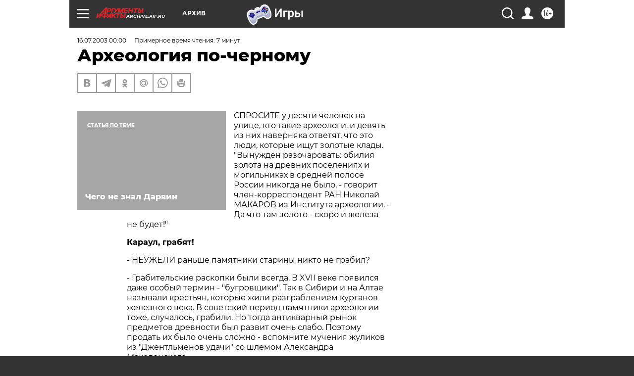

--- FILE ---
content_type: text/html; charset=UTF-8
request_url: https://archive.aif.ru/archive/1629386
body_size: 31956
content:
<!DOCTYPE html>
<!--[if IE 8]><html class="ie8"> <![endif]-->
<!--[if gt IE 8]><!--><html lang="ru"> <!--<![endif]-->
<head>
    <!-- created_at 21-01-2026 15:34:24 -->
    <script>
        window.isIndexPage = 0;
        window.isMobileBrowser = 0;
        window.disableSidebarCut = 1;
        window.bannerDebugMode = 0;
    </script>

                
                                    <meta http-equiv="Content-Type" content="text/html; charset=utf-8" >
<meta name="format-detection" content="telephone=no" >
<meta name="viewport" content="width=device-width, user-scalable=no, initial-scale=1.0, maximum-scale=1.0, minimum-scale=1.0" >
<meta http-equiv="X-UA-Compatible" content="IE=edge,chrome=1" >
<meta name="HandheldFriendly" content="true" >
<meta name="format-detection" content="telephone=no" >
<meta name="theme-color" content="#ffffff" >
<meta name="description" content="Спросите у десяти человек на улице, кто такие археологи, и девять из них наверняка ответят, что это люди, которые ищут золотые клады. &quot;Вынужден разочаровать: обилия золота на древних поселениях и могильниках в средней полосе России никогда не было, - говорит член-корреспондент РАН Николай МАКАРОВ из Института археологии. - Да что там золото - скоро и железа не будет!&quot;" >
<meta name="keywords" content="" >
<meta name="article:published_time" content="2003-07-16T00:00:00+0400" >
<meta property="og:title" content="Археология по-черному" >
<meta property="og:description" content="Спросите у десяти человек на улице, кто такие археологи, и девять из них наверняка ответят, что это люди, которые ищут золотые клады. &quot;Вынужден разочаровать: обилия золота на древних поселениях и могильниках в средней полосе России никогда не было, - говорит член-корреспондент РАН Николай МАКАРОВ из Института археологии. - Да что там золото - скоро и железа не будет!&quot;" >
<meta property="og:type" content="article" >
<meta property="og:image" content="https://archive.aif.ru/img/regions_og_image/archive.jpg" >
<meta property="og:url" content="https://archive.aif.ru/archive/1629386" >
<meta property="og:site_name" content="AiF" >
<meta property="twitter:card" content="summary_large_image" >
<meta property="twitter:site" content="@aifonline" >
<meta property="twitter:title" content="Археология по-черному" >
<meta property="twitter:description" content="Спросите у десяти человек на улице, кто такие археологи, и девять из них наверняка ответят, что это люди, которые ищут золотые клады. &quot;Вынужден разочаровать: обилия золота на древних поселениях и могильниках в средней полосе России никогда не было, - говорит член-корреспондент РАН Николай МАКАРОВ из Института археологии. - Да что там золото - скоро и железа не будет!&quot;" >
<meta property="twitter:creator" content="@aifonline" >
<meta property="twitter:domain" content="https://archive.aif.ru/archive/1629386" >
<meta name="facebook-domain-verification" content="jiqbwww7rrqnwzjkizob7wrpmgmwq3" >
        <title>Археология по-черному | АиФ Архив</title>    <link rel="shortcut icon" type="image/x-icon" href="/favicon.ico" />
    <link rel="icon" type="image/svg+xml" href="/favicon.svg">
    
    <link rel="preload" href="/redesign2018/fonts/montserrat-v15-latin-ext_latin_cyrillic-ext_cyrillic-regular.woff2" as="font" type="font/woff2" crossorigin>
    <link rel="preload" href="/redesign2018/fonts/montserrat-v15-latin-ext_latin_cyrillic-ext_cyrillic-italic.woff2" as="font" type="font/woff2" crossorigin>
    <link rel="preload" href="/redesign2018/fonts/montserrat-v15-latin-ext_latin_cyrillic-ext_cyrillic-700.woff2" as="font" type="font/woff2" crossorigin>
    <link rel="preload" href="/redesign2018/fonts/montserrat-v15-latin-ext_latin_cyrillic-ext_cyrillic-700italic.woff2" as="font" type="font/woff2" crossorigin>
    <link rel="preload" href="/redesign2018/fonts/montserrat-v15-latin-ext_latin_cyrillic-ext_cyrillic-800.woff2" as="font" type="font/woff2" crossorigin>
    <link href="https://archive.aif.ru/amp/archive/1629386" rel="amphtml" >
<link href="https://archive.aif.ru/archive/1629386" rel="canonical" >
<link href="https://archive.aif.ru/redesign2018/css/style.css?5a7" media="all" rel="stylesheet" type="text/css" >
<link href="https://archive.aif.ru/img/icon/apple_touch_icon_57x57.png?5a7" rel="apple-touch-icon" sizes="57x57" >
<link href="https://archive.aif.ru/img/icon/apple_touch_icon_114x114.png?5a7" rel="apple-touch-icon" sizes="114x114" >
<link href="https://archive.aif.ru/img/icon/apple_touch_icon_72x72.png?5a7" rel="apple-touch-icon" sizes="72x72" >
<link href="https://archive.aif.ru/img/icon/apple_touch_icon_144x144.png?5a7" rel="apple-touch-icon" sizes="144x144" >
<link href="https://archive.aif.ru/img/icon/apple-touch-icon.png?5a7" rel="apple-touch-icon" sizes="180x180" >
<link href="https://archive.aif.ru/img/icon/favicon-32x32.png?5a7" rel="icon" type="image/png" sizes="32x32" >
<link href="https://archive.aif.ru/img/icon/favicon-16x16.png?5a7" rel="icon" type="image/png" sizes="16x16" >
<link href="https://archive.aif.ru/img/manifest.json?5a7" rel="manifest" >
<link href="https://archive.aif.ru/img/safari-pinned-tab.svg?5a7" rel="mask-icon" color="#d55b5b" >
<link href="https://ads.betweendigital.com" rel="preconnect" crossorigin="" >
        <script type="text/javascript">
    //<!--
    var isRedesignPage = true;    //-->
</script>
<script type="text/javascript" src="https://archive.aif.ru/js/output/jquery.min.js?5a7"></script>
<script type="text/javascript" src="https://archive.aif.ru/js/output/header_scripts.js?5a7"></script>
<script type="text/javascript">
    //<!--
    var _sf_startpt=(new Date()).getTime()    //-->
</script>
<script type="application/ld+json">
    {"@context":"https:\/\/schema.org","@type":"BreadcrumbList","itemListElement":[{"@type":"ListItem","position":1,"name":"\u0410\u0440\u0433\u0443\u043c\u0435\u043d\u0442\u044b \u0438 \u0424\u0430\u043a\u0442\u044b","item":"https:\/\/archive.aif.ru\/"},{"@type":"ListItem","position":2,"name":"\u0410\u0440\u0445\u0438\u0432","item":"https:\/\/archive.aif.ru\/archive"},{"@type":"ListItem","position":3,"name":"\u0410\u0440\u0445\u0435\u043e\u043b\u043e\u0433\u0438\u044f \u043f\u043e-\u0447\u0435\u0440\u043d\u043e\u043c\u0443","item":"https:\/\/archive.aif.ru\/archive\/1629386"}]}</script>
<script type="application/ld+json">
    {"@context":"https:\/\/schema.org","@type":"Article","mainEntityOfPage":{"@type":"WebPage","@id":"https:\/\/archive.aif.ru\/archive\/1629386"},"headline":"\u0410\u0440\u0445\u0435\u043e\u043b\u043e\u0433\u0438\u044f \u043f\u043e-\u0447\u0435\u0440\u043d\u043e\u043c\u0443","articleBody":"\r\n\r\n\u0421\u041f\u0420\u041e\u0421\u0418\u0422\u0415 \u0443 \u0434\u0435\u0441\u044f\u0442\u0438 \u0447\u0435\u043b\u043e\u0432\u0435\u043a \u043d\u0430 \u0443\u043b\u0438\u0446\u0435, \u043a\u0442\u043e \u0442\u0430\u043a\u0438\u0435 \u0430\u0440\u0445\u0435\u043e\u043b\u043e\u0433\u0438, \u0438 \u0434\u0435\u0432\u044f\u0442\u044c \u0438\u0437 \u043d\u0438\u0445 \u043d\u0430\u0432\u0435\u0440\u043d\u044f\u043a\u0430 \u043e\u0442\u0432\u0435\u0442\u044f\u0442, \u0447\u0442\u043e \u044d\u0442\u043e \u043b\u044e\u0434\u0438, \u043a\u043e\u0442\u043e\u0440\u044b\u0435 \u0438\u0449\u0443\u0442 \u0437\u043e\u043b\u043e\u0442\u044b\u0435 \u043a\u043b\u0430\u0434\u044b. \"\u0412\u044b\u043d\u0443\u0436\u0434\u0435\u043d \u0440\u0430\u0437\u043e\u0447\u0430\u0440\u043e\u0432\u0430\u0442\u044c: \u043e\u0431\u0438\u043b\u0438\u044f \u0437\u043e\u043b\u043e\u0442\u0430 \u043d\u0430 \u0434\u0440\u0435\u0432\u043d\u0438\u0445 \u043f\u043e\u0441\u0435\u043b\u0435\u043d\u0438\u044f\u0445 \u0438 \u043c\u043e\u0433\u0438\u043b\u044c\u043d\u0438\u043a\u0430\u0445 \u0432 \u0441\u0440\u0435\u0434\u043d\u0435\u0439 \u043f\u043e\u043b\u043e\u0441\u0435 \u0420\u043e\u0441\u0441\u0438\u0438 \u043d\u0438\u043a\u043e\u0433\u0434\u0430 \u043d\u0435 \u0431\u044b\u043b\u043e, - \u0433\u043e\u0432\u043e\u0440\u0438\u0442 \u0447\u043b\u0435\u043d-\u043a\u043e\u0440\u0440\u0435\u0441\u043f\u043e\u043d\u0434\u0435\u043d\u0442 \u0420\u0410\u041d \u041d\u0438\u043a\u043e\u043b\u0430\u0439 \u041c\u0410\u041a\u0410\u0420\u041e\u0412 \u0438\u0437 \u0418\u043d\u0441\u0442\u0438\u0442\u0443\u0442\u0430 \u0430\u0440\u0445\u0435\u043e\u043b\u043e\u0433\u0438\u0438. - \u0414\u0430 \u0447\u0442\u043e \u0442\u0430\u043c \u0437\u043e\u043b\u043e\u0442\u043e - \u0441\u043a\u043e\u0440\u043e \u0438 \u0436\u0435\u043b\u0435\u0437\u0430 \u043d\u0435 \u0431\u0443\u0434\u0435\u0442!\"\r\n\r\n\u041a\u0430\u0440\u0430\u0443\u043b, \u0433\u0440\u0430\u0431\u044f\u0442!\r\n\r\n\r\n- \u041d\u0415\u0423\u0416\u0415\u041b\u0418 \u0440\u0430\u043d\u044c\u0448\u0435 \u043f\u0430\u043c\u044f\u0442\u043d\u0438\u043a\u0438 \u0441\u0442\u0430\u0440\u0438\u043d\u044b \u043d\u0438\u043a\u0442\u043e \u043d\u0435 \u0433\u0440\u0430\u0431\u0438\u043b?\r\n\r\n- \u0413\u0440\u0430\u0431\u0438\u0442\u0435\u043b\u044c\u0441\u043a\u0438\u0435 \u0440\u0430\u0441\u043a\u043e\u043f\u043a\u0438 \u0431\u044b\u043b\u0438 \u0432\u0441\u0435\u0433\u0434\u0430. \u0412 XVII \u0432\u0435\u043a\u0435 \u043f\u043e\u044f\u0432\u0438\u043b\u0441\u044f \u0434\u0430\u0436\u0435 \u043e\u0441\u043e\u0431\u044b\u0439 \u0442\u0435\u0440\u043c\u0438\u043d - \"\u0431\u0443\u0433\u0440\u043e\u0432\u0449\u0438\u043a\u0438\". \u0422\u0430\u043a \u0432 \u0421\u0438\u0431\u0438\u0440\u0438 \u0438 \u043d\u0430 \u0410\u043b\u0442\u0430\u0435 \u043d\u0430\u0437\u044b\u0432\u0430\u043b\u0438 \u043a\u0440\u0435\u0441\u0442\u044c\u044f\u043d, \u043a\u043e\u0442\u043e\u0440\u044b\u0435 \u0436\u0438\u043b\u0438 \u0440\u0430\u0437\u0433\u0440\u0430\u0431\u043b\u0435\u043d\u0438\u0435\u043c \u043a\u0443\u0440\u0433\u0430\u043d\u043e\u0432 \u0436\u0435\u043b\u0435\u0437\u043d\u043e\u0433\u043e \u0432\u0435\u043a\u0430. \u0412 \u0441\u043e\u0432\u0435\u0442\u0441\u043a\u0438\u0439 \u043f\u0435\u0440\u0438\u043e\u0434 \u043f\u0430\u043c\u044f\u0442\u043d\u0438\u043a\u0438 \u0430\u0440\u0445\u0435\u043e\u043b\u043e\u0433\u0438\u0438 \u0442\u043e\u0436\u0435, \u0441\u043b\u0443\u0447\u0430\u043b\u043e\u0441\u044c, \u0433\u0440\u0430\u0431\u0438\u043b\u0438. \u041d\u043e \u0442\u043e\u0433\u0434\u0430 \u0430\u043d\u0442\u0438\u043a\u0432\u0430\u0440\u043d\u044b\u0439 \u0440\u044b\u043d\u043e\u043a \u043f\u0440\u0435\u0434\u043c\u0435\u0442\u043e\u0432 \u0434\u0440\u0435\u0432\u043d\u043e\u0441\u0442\u0438 \u0431\u044b\u043b \u0440\u0430\u0437\u0432\u0438\u0442 \u043e\u0447\u0435\u043d\u044c \u0441\u043b\u0430\u0431\u043e. \u041f\u043e\u044d\u0442\u043e\u043c\u0443 \u043f\u0440\u043e\u0434\u0430\u0442\u044c \u0438\u0445 \u0431\u044b\u043b\u043e \u043e\u0447\u0435\u043d\u044c \u0441\u043b\u043e\u0436\u043d\u043e - \u0432\u0441\u043f\u043e\u043c\u043d\u0438\u0442\u0435 \u043c\u0443\u0447\u0435\u043d\u0438\u044f \u0436\u0443\u043b\u0438\u043a\u043e\u0432 \u0438\u0437 \"\u0414\u0436\u0435\u043d\u0442\u043b\u044c\u043c\u0435\u043d\u043e\u0432 \u0443\u0434\u0430\u0447\u0438\" \u0441\u043e \u0448\u043b\u0435\u043c\u043e\u043c \u0410\u043b\u0435\u043a\u0441\u0430\u043d\u0434\u0440\u0430 \u041c\u0430\u043a\u0435\u0434\u043e\u043d\u0441\u043a\u043e\u0433\u043e.\r\n\r\n\u0422\u0435\u043f\u0435\u0440\u044c \u044d\u0442\u043e\u0442 \u0440\u044b\u043d\u043e\u043a \u0441\u0444\u043e\u0440\u043c\u0438\u0440\u043e\u0432\u0430\u043b\u0441\u044f. \u0412 \u0420\u043e\u0441\u0441\u0438\u0438 \u0441\u043b\u043e\u0436\u0438\u043b\u0441\u044f \u043a\u0440\u0443\u0433 \u0441\u043e\u0441\u0442\u043e\u044f\u0442\u0435\u043b\u044c\u043d\u044b\u0445 \u043a\u043e\u043b\u043b\u0435\u043a\u0446\u0438\u043e\u043d\u0435\u0440\u043e\u0432 - \u0441\u043e\u0431\u0438\u0440\u0430\u0442\u0435\u043b\u0435\u0439 \u0434\u0440\u0435\u0432\u043d\u0438\u0445 \u0432\u0435\u0449\u0435\u0439. \u0425\u043e\u0440\u043e\u0448\u043e \u043d\u0430\u043b\u0430\u0436\u0435\u043d\u044b \u043a\u0430\u043d\u0430\u043b\u044b \u0434\u043b\u044f \u043f\u0440\u043e\u0434\u0430\u0436\u0438 \u0440\u0435\u0434\u043a\u043e\u0441\u0442\u0435\u0439 \u0437\u0430 \u0433\u0440\u0430\u043d\u0438\u0446\u0443. \u0415\u0449\u0435 \u043e\u0434\u043d\u043e\u0439 \u043f\u0440\u0438\u0447\u0438\u043d\u043e\u0439 \u043d\u0435\u0431\u044b\u0432\u0430\u043b\u043e\u0433\u043e \u0432\u0441\u043f\u043b\u0435\u0441\u043a\u0430 \u0433\u0440\u0430\u0431\u0438\u0442\u0435\u043b\u044c\u0441\u043a\u0438\u0445 \u0440\u0430\u0441\u043a\u043e\u043f\u043e\u043a \u0441\u0442\u0430\u043b\u043e \u043f\u043e\u044f\u0432\u043b\u0435\u043d\u0438\u0435 \u043c\u0435\u0442\u0430\u043b\u043b\u043e\u0434\u0435\u0442\u0435\u043a\u0442\u043e\u0440\u043e\u0432. \u0421\u0435\u0433\u043e\u0434\u043d\u044f \u044d\u0442\u043e \u043d\u0435 \u043f\u0440\u0438\u043c\u0438\u0442\u0438\u0432\u043d\u044b\u0439 \u043c\u0438\u043d\u043e\u0438\u0441\u043a\u0430\u0442\u0435\u043b\u044c \u0432\u0440\u0435\u043c\u0435\u043d \u0412\u0442\u043e\u0440\u043e\u0439 \u043c\u0438\u0440\u043e\u0432\u043e\u0439 \u0432\u043e\u0439\u043d\u044b, \u0430 \u0441\u043e\u0432\u0440\u0435\u043c\u0435\u043d\u043d\u044b\u0439 \u0432\u044b\u0441\u043e\u043a\u043e\u0442\u0435\u0445\u043d\u043e\u043b\u043e\u0433\u0438\u0447\u043d\u044b\u0439 \u043f\u0440\u0438\u0431\u043e\u0440 \u0441\u0442\u043e\u0438\u043c\u043e\u0441\u0442\u044c\u044e \u043f\u0440\u0438\u043c\u0435\u0440\u043d\u043e 1000 \u0434\u043e\u043b\u043b\u0430\u0440\u043e\u0432. \u0415\u0433\u043e \u043c\u043e\u0436\u043d\u043e \u043d\u0430\u0441\u0442\u0440\u043e\u0438\u0442\u044c \u043d\u0430 \u0441\u0435\u0440\u0435\u0431\u0440\u043e, \u0431\u0440\u043e\u043d\u0437\u0443, \u0441\u0432\u0438\u043d\u0435\u0446, \u0436\u0435\u043b\u0435\u0437\u043e. \u041c\u0435\u0442\u0430\u043b\u043b\u043e\u0434\u0435\u0442\u0435\u043a\u0442\u043e\u0440 \u0440\u0435\u0430\u0433\u0438\u0440\u0443\u0435\u0442 \u043d\u0430 \u0438\u0437\u0434\u0435\u043b\u0438\u044f, \u0437\u0430\u043b\u0435\u0433\u0430\u044e\u0449\u0438\u0435 \u043d\u0430 \u0433\u043b\u0443\u0431\u0438\u043d\u0435 \u0434\u043e 50 \u0441\u043c, \u043d\u0430\u0438\u0431\u043e\u043b\u0435\u0435 \u0441\u043e\u0432\u0435\u0440\u0448\u0435\u043d\u043d\u044b\u0435 \u043f\u0440\u0438\u0431\u043e\u0440\u044b \"\u043f\u0440\u043e\u0431\u0438\u0432\u0430\u044e\u0442\" \u0433\u043b\u0443\u0431\u0438\u043d\u0443 \u0434\u043e \u043c\u0435\u0442\u0440\u0430. \u041a\u0443\u043b\u044c\u0442\u0443\u0440\u043d\u044b\u0439 \u0441\u043b\u043e\u0439 \u0431\u043e\u043b\u044c\u0448\u0438\u043d\u0441\u0442\u0432\u0430 \u043f\u043e\u0441\u0435\u043b\u0435\u043d\u0438\u0439 \u0432 \u0426\u0435\u043d\u0442\u0440\u0430\u043b\u044c\u043d\u043e\u0439 \u0420\u043e\u0441\u0441\u0438\u0438, \u043a\u0430\u043a \u043f\u0440\u0430\u0432\u0438\u043b\u043e, \u043d\u0435 \u043f\u0440\u0435\u0432\u044b\u0448\u0430\u0435\u0442 45 \u0441\u043c. \u0422\u0430\u043a\u0438\u043c \u043e\u0431\u0440\u0430\u0437\u043e\u043c, \u043c\u043e\u0436\u043d\u043e \u0432 \u043a\u043e\u0440\u043e\u0442\u043a\u0438\u0439 \u0441\u0440\u043e\u043a \u043e\u0447\u0438\u0441\u0442\u0438\u0442\u044c \u0432\u0441\u044e \u0441\u0442\u0440\u0430\u043d\u0443 \u043e\u0442 \u043b\u044e\u0431\u044b\u0445 \u0434\u0440\u0435\u0432\u043d\u0438\u0445 \u043c\u0435\u0442\u0430\u043b\u043b\u0438\u0447\u0435\u0441\u043a\u0438\u0445 \u043f\u0440\u0435\u0434\u043c\u0435\u0442\u043e\u0432.\r\n\r\n\u041a\u0430\u0440\u0430\u0443\u043b \u0443\u0441\u0442\u0430\u043b\r\n\r\n\r\n- \u041a\u0422\u041e \u044d\u0442\u0438\u043c \u0437\u0430\u043d\u0438\u043c\u0430\u0435\u0442\u0441\u044f?\r\n\r\n- \u041e\u0434\u043d\u0438\u043c \u0438\u0437 \u0438\u0441\u0442\u043e\u0447\u043d\u0438\u043a\u043e\u0432 \u044d\u043f\u0438\u0434\u0435\u043c\u0438\u0438 \"\u0433\u0440\u043e\u0431\u043e\u043a\u043e\u043f\u0430\u0442\u0435\u043b\u044c\u0441\u0442\u0432\u0430\" \u0441\u0442\u0430\u043b\u0438 \u0440\u0430\u0437\u043b\u0438\u0447\u043d\u044b\u0435 \u043f\u043e\u0438\u0441\u043a\u043e\u0432\u044b\u0435 \u043a\u043b\u0443\u0431\u044b, \u043f\u043e\u044f\u0432\u0438\u0432\u0448\u0438\u0435\u0441\u044f \u0432\u043e \u0432\u0440\u0435\u043c\u0435\u043d\u0430 \u043f\u0435\u0440\u0435\u0441\u0442\u0440\u043e\u0439\u043a\u0438. \u0421\u043e\u0432\u0440\u0435\u043c\u0435\u043d\u043d\u044b\u0435 \u0440\u0430\u0437\u0440\u0443\u0448\u0438\u0442\u0435\u043b\u0438 \u043c\u043e\u0433\u0438\u043b - \u043b\u044e\u0434\u0438, \u043a\u0430\u043a \u043f\u0440\u0430\u0432\u0438\u043b\u043e, \u043d\u0435\u043f\u043b\u043e\u0445\u043e \u043e\u0431\u0440\u0430\u0437\u043e\u0432\u0430\u043d\u043d\u044b\u0435. \u041e\u043d\u0438 \u0441\u043b\u0435\u0434\u044f\u0442 \u0437\u0430 \u043f\u0440\u043e\u0444\u0435\u0441\u0441\u0438\u043e\u043d\u0430\u043b\u044c\u043d\u043e\u0439 \u0430\u0440\u0445\u0435\u043e\u043b\u043e\u0433\u0438\u0447\u0435\u0441\u043a\u043e\u0439 \u043b\u0438\u0442\u0435\u0440\u0430\u0442\u0443\u0440\u043e\u0439 \u0438 \u0437\u0430\u0447\u0430\u0441\u0442\u0443\u044e \u043f\u043e\u043a\u0443\u043f\u0430\u044e\u0442 \u0435\u0435 \u043f\u0435\u0440\u0432\u044b\u043c\u0438. \u0412 \u044d\u0442\u043e\u043c \u0441\u043c\u044b\u0441\u043b\u0435 \u043c\u044b \u0441\u0430\u043c\u0438 \u043e\u043a\u0430\u0437\u0430\u043b\u0438 \u0441\u0435\u0431\u0435 \u043c\u0435\u0434\u0432\u0435\u0436\u044c\u044e \u0443\u0441\u043b\u0443\u0433\u0443. \u0412\u0435\u0434\u044c \u0438\u043d\u0444\u043e\u0440\u043c\u0430\u0446\u0438\u044f \u043e \u0442\u043e\u043f\u043e\u0433\u0440\u0430\u0444\u0438\u0438 \u0430\u0440\u0445\u0435\u043e\u043b\u043e\u0433\u0438\u0447\u0435\u0441\u043a\u0438\u0445 \u043f\u0430\u043c\u044f\u0442\u043d\u0438\u043a\u043e\u0432, \u0435\u0441\u0442\u0435\u0441\u0442\u0432\u0435\u043d\u043d\u043e, \u043d\u0435 \u044f\u0432\u043b\u044f\u0435\u0442\u0441\u044f \u0441\u0435\u043a\u0440\u0435\u0442\u043d\u043e\u0439. \u0412 1990-\u0445 \u0433\u043e\u0434\u0430\u0445 \u043d\u0430\u0448 \u0438\u043d\u0441\u0442\u0438\u0442\u0443\u0442 \u043d\u0430\u0447\u0430\u043b \u0438\u0437\u0434\u0430\u0432\u0430\u0442\u044c \u0410\u0440\u0445\u0435\u043e\u043b\u043e\u0433\u0438\u0447\u0435\u0441\u043a\u0443\u044e \u043a\u0430\u0440\u0442\u0443 \u0420\u043e\u0441\u0441\u0438\u0438 - \u0432\u044b\u0448\u043b\u043e \u0443\u0436\u0435 \u043d\u0435\u0441\u043a\u043e\u043b\u044c\u043a\u043e \u0434\u0435\u0441\u044f\u0442\u043a\u043e\u0432 \u0441\u0431\u043e\u0440\u043d\u0438\u043a\u043e\u0432 \u043f\u043e \u0440\u0430\u0437\u043d\u044b\u043c \u043e\u0431\u043b\u0430\u0441\u0442\u044f\u043c. \u042d\u0442\u043e \u043f\u043e\u043b\u0435\u0437\u043d\u043e\u0435 \u0438\u0437\u0434\u0430\u043d\u0438\u0435, \u0437\u0430\u0434\u0443\u043c\u0430\u043d\u043d\u043e\u0435 \u0434\u043b\u044f \u043e\u0431\u043b\u0435\u0433\u0447\u0435\u043d\u0438\u044f \u043e\u0445\u0440\u0430\u043d\u044b \u043f\u0430\u043c\u044f\u0442\u043d\u0438\u043a\u043e\u0432 \u0430\u0440\u0445\u0435\u043e\u043b\u043e\u0433\u0438\u0438, \u0441\u0435\u0433\u043e\u0434\u043d\u044f \u043f\u043e\u043b\u044c\u0437\u0443\u0435\u0442\u0441\u044f \u0431\u043e\u043b\u044c\u0448\u0438\u043c \u0441\u043f\u0440\u043e\u0441\u043e\u043c \u0443 \u0433\u0440\u0430\u0431\u0438\u0442\u0435\u043b\u0435\u0439.\r\n\r\n\u0412 \u0413\u043e\u0441\u0443\u0434\u0430\u0440\u0441\u0442\u0432\u0435\u043d\u043d\u044b\u0439 \u0440\u0435\u0435\u0441\u0442\u0440 \u043f\u0430\u043c\u044f\u0442\u043d\u0438\u043a\u043e\u0432 \u0430\u0440\u0445\u0435\u043e\u043b\u043e\u0433\u0438\u0438 \u0437\u0430\u043d\u0435\u0441\u0435\u043d\u044b \u0434\u0435\u0441\u044f\u0442\u043a\u0438 \u0442\u044b\u0441\u044f\u0447 \u043e\u0431\u044a\u0435\u043a\u0442\u043e\u0432, \u0432 \u0442\u043e\u043c \u0447\u0438\u0441\u043b\u0435 \u0438 \u043d\u0435\u0438\u0441\u0441\u043b\u0435\u0434\u043e\u0432\u0430\u043d\u043d\u044b\u0445. \u0420\u0443\u043a\u0438 \u0443 \u0443\u0447\u0435\u043d\u044b\u0445 \u0434\u043e\u0448\u043b\u0438 \u0435\u0434\u0432\u0430 \u043b\u0438 \u0434\u043e \u0434\u0435\u0441\u044f\u0442\u043e\u0439 \u0447\u0430\u0441\u0442\u0438. \u0415\u0441\u043b\u0438 \u0432 \u0431\u043b\u0438\u0436\u0430\u0439\u0448\u0435\u0435 \u0432\u0440\u0435\u043c\u044f \u043d\u0435 \u0443\u0434\u0430\u0441\u0442\u0441\u044f \u043e\u0441\u0442\u0430\u043d\u043e\u0432\u0438\u0442\u044c \u044d\u0442\u043e\u0442 \u0432\u0430\u043b, \u043b\u0435\u0442 \u0447\u0435\u0440\u0435\u0437 5-10 \u0430\u0440\u0445\u0435\u043e\u043b\u043e\u0433\u0430\u043c \u0431\u0443\u0434\u0435\u0442 \u043f\u0440\u043e\u0441\u0442\u043e \u043d\u0435\u0447\u0435\u0433\u043e \u0440\u0430\u0441\u043a\u0430\u043f\u044b\u0432\u0430\u0442\u044c.\r\n\r\n- \u0410 \u043a\u0442\u043e \u0434\u043e\u043b\u0436\u0435\u043d \u043e\u0445\u0440\u0430\u043d\u044f\u0442\u044c \u043f\u0430\u043c\u044f\u0442\u043d\u0438\u043a\u0438 \u0430\u0440\u0445\u0435\u043e\u043b\u043e\u0433\u0438\u0438?\r\n\r\n- \u041c\u0438\u043d\u0438\u0441\u0442\u0435\u0440\u0441\u0442\u0432\u043e \u043a\u0443\u043b\u044c\u0442\u0443\u0440\u044b \u0438 \u043f\u043e\u0434\u0432\u0435\u0434\u043e\u043c\u0441\u0442\u0432\u0435\u043d\u043d\u044b\u0435 \u0435\u043c\u0443 \u0441\u0442\u0440\u0443\u043a\u0442\u0443\u0440\u044b \u0432 \u0440\u0435\u0433\u0438\u043e\u043d\u0430\u0445. \u041a \u0441\u043e\u0436\u0430\u043b\u0435\u043d\u0438\u044e, \u0432\u043e\u0437\u043c\u043e\u0436\u043d\u043e\u0441\u0442\u0435\u0439 \u0434\u043b\u044f \u044d\u0442\u043e\u0433\u043e \u0443 \u0432\u0435\u0434\u043e\u043c\u0441\u0442\u0432\u0430 \u0433-\u043d\u0430 \u0428\u0432\u044b\u0434\u043a\u043e\u0433\u043e \u043d\u0435\u0434\u043e\u0441\u0442\u0430\u0442\u043e\u0447\u043d\u043e. \u0421\u0435\u0439\u0447\u0430\u0441 \u043f\u043e\u0447\u0442\u0438 \u0432 \u043a\u0430\u0436\u0434\u043e\u043c \u043c\u0438\u043d\u0438\u0441\u0442\u0435\u0440\u0441\u0442\u0432\u0435 \u0435\u0441\u0442\u044c \u0441\u0432\u043e\u0439 \"\u0441\u043f\u0435\u0446\u043d\u0430\u0437\", \u0430 \u0432\u043e\u0442 \u0432 \u041c\u0438\u043d\u043a\u0443\u043b\u044c\u0442\u0435 \u0441\u043e\u0431\u0441\u0442\u0432\u0435\u043d\u043d\u044b\u043c\u0438 \u0432\u043e\u0438\u043d\u0441\u043a\u0438\u043c\u0438 \u0444\u043e\u0440\u043c\u0438\u0440\u043e\u0432\u0430\u043d\u0438\u044f\u043c\u0438 \u043f\u043e\u043a\u0430 \u0447\u0442\u043e \u043d\u0435 \u043e\u0431\u0437\u0430\u0432\u0435\u043b\u0438\u0441\u044c. \u0418\u043d\u0441\u043f\u0435\u043a\u0442\u043e\u0440\u044b, \u0440\u0430\u0431\u043e\u0442\u0430\u044e\u0449\u0438\u0435 \u0432 \u043e\u0431\u043b\u0430\u0441\u0442\u043d\u044b\u0445 \u0434\u0435\u043f\u0430\u0440\u0442\u0430\u043c\u0435\u043d\u0442\u0430\u0445 \u043f\u043e \u043e\u0445\u0440\u0430\u043d\u0435 \u043a\u0443\u043b\u044c\u0442\u0443\u0440\u043d\u043e\u0433\u043e \u043d\u0430\u0441\u043b\u0435\u0434\u0438\u044f, \u0440\u0435\u0434\u043a\u043e \u0432\u044b\u0435\u0437\u0436\u0430\u044e\u0442 \u043d\u0430 \u043c\u0435\u0441\u0442\u0430 \u0434\u0440\u0435\u0432\u043d\u0438\u0445 \u043f\u0430\u043c\u044f\u0442\u043d\u0438\u043a\u043e\u0432. \u041f\u0440\u0430\u0432\u0434\u0430, \u043c\u043d\u043e\u0433\u043e\u0435 \u0442\u0443\u0442 \u0437\u0430\u0432\u0438\u0441\u0438\u0442 \u043e\u0442 \u043f\u043e\u0437\u0438\u0446\u0438\u0438 \u043c\u0443\u0437\u0435\u0439\u0449\u0438\u043a\u043e\u0432 \u0438 \u043c\u0435\u0441\u0442\u043d\u044b\u0445 \u0432\u043b\u0430\u0441\u0442\u0435\u0439. \u041d\u0430\u043f\u0440\u0438\u043c\u0435\u0440, \u0434\u0438\u0440\u0435\u043a\u0446\u0438\u0438 \u043c\u0443\u0437\u0435\u044f-\u0437\u0430\u043f\u043e\u0432\u0435\u0434\u043d\u0438\u043a\u0430 \"\u041a\u0443\u043b\u0438\u043a\u043e\u0432\u043e \u043f\u043e\u043b\u0435\" \u0438 \u0442\u0443\u043b\u044c\u0441\u043a\u043e\u0439 \u043c\u0438\u043b\u0438\u0446\u0438\u0438 \u0443\u0434\u0430\u043b\u043e\u0441\u044c \u043e\u0440\u0433\u0430\u043d\u0438\u0437\u043e\u0432\u0430\u0442\u044c \"\u043e\u0442\u043b\u043e\u0432\" \u0433\u0440\u0430\u0431\u0438\u0442\u0435\u043b\u0435\u0439 \u0438 \u043d\u0435\u0441\u043a\u043e\u043b\u044c\u043a\u043e \u043f\u0440\u0438\u043e\u0441\u0442\u0430\u043d\u043e\u0432\u0438\u0442\u044c \u043a\u043b\u0430\u0434\u043e\u0438\u0441\u043a\u0430\u0442\u0435\u043b\u044c\u0441\u0442\u0432\u043e.\r\n\r\n\"\u041a\u0430\u0440\u0430\u0443\u043b\" \u043a\u0440\u0438\u0447\u0430\u0442\u044c \u043f\u043e\u0437\u0434\u043d\u043e?\r\n\r\n\r\n- \u0418\u0417\u0412\u0415\u0421\u0422\u041d\u041e \u043b\u0438 \u0432\u0430\u043c, \u0447\u0435\u0433\u043e \u0420\u043e\u0441\u0441\u0438\u044f \u0443\u0436\u0435 \u043b\u0438\u0448\u0438\u043b\u0430\u0441\u044c?\r\n\r\n- \u041f\u0440\u0438\u043c\u0435\u0440\u043e\u0432 \u043c\u0430\u0441\u0441\u0430. \u0412 \u043f\u0440\u0438\u0433\u043e\u0440\u043e\u0434\u0430\u0445 \u0421\u043c\u043e\u043b\u0435\u043d\u0441\u043a\u0430 \u043d\u0430\u0445\u043e\u0434\u0438\u0442\u0441\u044f \u0441\u0440\u0435\u0434\u043d\u0435\u0432\u0435\u043a\u043e\u0432\u043e\u0435 \u043f\u043e\u0441\u0435\u043b\u0435\u043d\u0438\u0435 \u0413\u043d\u0451\u0437\u0434\u043e\u0432\u043e \u0441 \u043a\u0440\u0443\u043f\u043d\u0435\u0439\u0448\u0438\u043c \u0432 \u0412\u043e\u0441\u0442\u043e\u0447\u043d\u043e\u0439 \u0415\u0432\u0440\u043e\u043f\u0435 \u043a\u0443\u0440\u0433\u0430\u043d\u043d\u044b\u043c \u043d\u0435\u043a\u0440\u043e\u043f\u043e\u043b\u0435\u043c. \u0412 X \u0432\u0435\u043a\u0435 \u0413\u043d\u0451\u0437\u0434\u043e\u0432\u043e \u043b\u0435\u0436\u0430\u043b\u043e \u043d\u0430 \"\u043f\u0443\u0442\u0438 \u0438\u0437 \u0432\u0430\u0440\u044f\u0433 \u0432 \u0433\u0440\u0435\u043a\u0438\", \u0442\u0430\u043c \u0436\u0438\u043b\u0438 \u043a\u0443\u043f\u0446\u044b \u0438 \u0434\u0440\u0443\u0436\u0438\u043d\u043d\u0438\u043a\u0438, \u0432 \u0442\u043e\u043c \u0447\u0438\u0441\u043b\u0435 \u0441\u043a\u0430\u043d\u0434\u0438\u043d\u0430\u0432\u044b. \u041d\u0430\u0445\u043e\u0434\u043a\u0438 \u0438\u0437 \u044d\u0442\u043e\u0433\u043e \u043f\u0430\u043c\u044f\u0442\u043d\u0438\u043a\u0430 \u0438\u0441\u043a\u043b\u044e\u0447\u0438\u0442\u0435\u043b\u044c\u043d\u043e \u0432\u0430\u0436\u043d\u044b \u0434\u043b\u044f \u043f\u043e\u043d\u0438\u043c\u0430\u043d\u0438\u044f \u0442\u043e\u0433\u043e, \u043a\u0430\u043a \u0441\u043a\u043b\u0430\u0434\u044b\u0432\u0430\u043b\u043e\u0441\u044c \u0414\u0440\u0435\u0432\u043d\u0435\u0440\u0443\u0441\u0441\u043a\u043e\u0435 \u0433\u043e\u0441\u0443\u0434\u0430\u0440\u0441\u0442\u0432\u043e. \u041c\u0435\u0436\u0434\u0443 \u0442\u0435\u043c \u0413\u043d\u0451\u0437\u0434\u043e\u0432\u043e \u0433\u0440\u0430\u0431\u044f\u0442 \u0438\u0437 \u0433\u043e\u0434\u0430 \u0432 \u0433\u043e\u0434, \u043d\u0430 \u0447\u0435\u0440\u043d\u044b\u0439 \u0440\u044b\u043d\u043e\u043a \u0432\u044b\u0431\u0440\u0430\u0441\u044b\u0432\u0430\u044e\u0442 \u0443\u043a\u0440\u0430\u0448\u0435\u043d\u0438\u044f, \u043c\u043e\u043d\u0435\u0442\u044b, \u043e\u0440\u0443\u0436\u0438\u0435...\r\n\r\n\u041d\u0430 \u0433\u043e\u0440\u043e\u0434\u0438\u0449\u0435 \u0412\u044b\u0436\u0435\u0433\u0448\u0430 \u0432\u043e \u0412\u043b\u0430\u0434\u0438\u043c\u0438\u0440\u0441\u043a\u043e\u0439 \u043e\u0431\u043b\u0430\u0441\u0442\u0438 \u0434\u043e\u0431\u044b\u0447\u0435\u0439 \u0433\u0440\u0430\u0431\u0438\u0442\u0435\u043b\u0435\u0439 \u0441\u0442\u0430\u043b \u043a\u043b\u0430\u0434 \u0430\u0440\u0430\u0431\u0441\u043a\u0438\u0445 \u043c\u043e\u043d\u0435\u0442 IX \u0432\u0435\u043a\u0430. \u041c\u043e\u043d\u0435\u0442\u044b, \u043f\u043e \u043a\u043e\u0442\u043e\u0440\u044b\u043c \u043c\u043e\u0436\u043d\u043e \u0443\u0441\u0442\u0430\u043d\u043e\u0432\u0438\u0442\u044c \u0441\u0432\u044f\u0437\u0438 \u0420\u0443\u0441\u0438 \u0441 \u043c\u0438\u0440\u043e\u043c \u0438\u0441\u043b\u0430\u043c\u0430, \u043f\u0440\u043e\u0434\u0430\u0432\u0430\u043b\u0438\u0441\u044c \u043d\u0430 \u043b\u043e\u0442\u043a\u0430\u0445 \"\u0432\u0435\u0440\u043d\u0438\u0441\u0430\u0436\u0430\" \u0432 \u0418\u0437\u043c\u0430\u0439\u043b\u043e\u0432\u0441\u043a\u043e\u043c \u043f\u0430\u0440\u043a\u0435. \u0412 \u041c\u043e\u0441\u043a\u0432\u0435 \u044d\u0442\u043e \u043e\u0434\u043d\u0430 \u0438\u0437 \u043e\u0441\u043d\u043e\u0432\u043d\u044b\u0445 \u0442\u043e\u0447\u0435\u043a, \u0433\u0434\u0435, \u043d\u0435 \u0441\u043a\u0440\u044b\u0432\u0430\u044f\u0441\u044c, \u0442\u043e\u0440\u0433\u0443\u044e\u0442 \u0441\u0440\u0435\u0434\u043d\u0435\u0432\u0435\u043a\u043e\u0432\u044b\u043c\u0438 \u0438\u0437\u0434\u0435\u043b\u0438\u044f\u043c\u0438 \u0438\u0437 \u0431\u0440\u043e\u043d\u0437\u044b \u0438 \u0441\u0435\u0440\u0435\u0431\u0440\u0430. \u041a\u043e\u043d\u0441\u043f\u0438\u0440\u0430\u0446\u0438\u044f \u043d\u0438\u043a\u043e\u043c\u0443 \u043d\u0435 \u043d\u0443\u0436\u043d\u0430. \u041f\u0440\u0435\u0446\u0435\u0434\u0435\u043d\u0442\u043e\u0432 \u043d\u0430\u043a\u0430\u0437\u0430\u043d\u0438\u044f \u043d\u0435 \u0431\u044b\u043b\u043e.\r\n\r\n\u041b\u044e\u0431\u043e\u043c\u0443 \u043f\u043e\u043d\u044f\u0442\u043d\u043e, \u0447\u0442\u043e \u0441\u043e\u0442\u043d\u0438 \u0432\u0435\u0449\u0435\u0439, \u0435\u0436\u0435\u0434\u043d\u0435\u0432\u043d\u043e \u043a\u0440\u0443\u0442\u044f\u0449\u0438\u0445\u0441\u044f \u043d\u0430 \u0430\u043d\u0442\u0438\u043a\u0432\u0430\u0440\u043d\u043e\u043c \u0440\u044b\u043d\u043a\u0435, \u0434\u043e\u0431\u044b\u0442\u044b \u0432 \u0440\u0435\u0437\u0443\u043b\u044c\u0442\u0430\u0442\u0435 \u043d\u0435\u0437\u0430\u043a\u043e\u043d\u043d\u044b\u0445 \u0440\u0430\u0441\u043a\u043e\u043f\u043e\u043a. \u0414\u043e\u043a\u0430\u0437\u0430\u0442\u044c \u044d\u0442\u043e \u043d\u0430 \u043f\u0440\u0430\u043a\u0442\u0438\u043a\u0435 \u043f\u043e\u0447\u0442\u0438 \u043d\u0435\u0432\u043e\u0437\u043c\u043e\u0436\u043d\u043e: \u0435\u0441\u043b\u0438 \"\u0433\u0440\u043e\u0431\u043e\u043a\u043e\u043f\u0430\u0442\u0435\u043b\u044c\" \u043d\u0435 \u043f\u043e\u0439\u043c\u0430\u043d \u0441 \u043f\u043e\u043b\u0438\u0447\u043d\u044b\u043c, \u043e\u043d \u0432\u0441\u0435\u0433\u0434\u0430 \u043c\u043e\u0436\u0435\u0442 \u0441\u043e\u0432\u0440\u0430\u0442\u044c, \u0447\u0442\u043e \u043f\u0440\u043e\u0434\u0430\u0435\u0442 \u0431\u0430\u0431\u0443\u0448\u043a\u0438\u043d\u043e \u043d\u0430\u0441\u043b\u0435\u0434\u0441\u0442\u0432\u043e. \u0418 \u0434\u0430\u0436\u0435 \u0435\u0441\u043b\u0438 \u043f\u043e\u0439\u043c\u0430\u043d - \u0442\u0430\u043a\u0438\u0435 \u0441\u043b\u0443\u0447\u0430\u0438 \u0431\u044b\u043b\u0438, - \u0432\u0441\u044f\u043a\u0438\u0439 \u0440\u0430\u0437 \u0434\u0435\u043b\u043e \u043a\u043e\u043d\u0447\u0430\u043b\u043e\u0441\u044c \u0448\u0442\u0440\u0430\u0444\u0430\u043c\u0438 \u0432 \u0430\u0434\u043c\u0438\u043d\u0438\u0441\u0442\u0440\u0430\u0442\u0438\u0432\u043d\u043e\u043c \u043f\u043e\u0440\u044f\u0434\u043a\u0435. \u041d\u0438 \u0435\u0434\u0438\u043d\u043e\u0433\u043e \u0441\u043b\u0443\u0447\u0430\u044f \u0438\u0437\u044a\u044f\u0442\u0438\u044f \u043c\u0435\u0442\u0430\u043b\u043b\u043e\u0434\u0435\u0442\u0435\u043a\u0442\u043e\u0440\u043e\u0432 \u0438\u043b\u0438 \u0441\u0443\u0434\u0435\u0431\u043d\u043e\u0433\u043e \u043f\u0440\u0435\u0441\u043b\u0435\u0434\u043e\u0432\u0430\u043d\u0438\u044f \u044f \u043d\u0435 \u0437\u043d\u0430\u044e. \u0410 \u0432\u0435\u0434\u044c \u043e\u0434\u043d\u0430 \u043f\u0435\u0440\u0441\u043f\u0435\u043a\u0442\u0438\u0432\u0430 \u0440\u0430\u0441\u0441\u0442\u0430\u0442\u044c\u0441\u044f \u0441 \u0434\u043e\u0440\u043e\u0433\u043e\u0441\u0442\u043e\u044f\u0449\u0438\u043c \u0430\u043f\u043f\u0430\u0440\u0430\u0442\u043e\u043c \u043c\u043e\u0433\u043b\u0430 \u0431\u044b \u043e\u0445\u043b\u0430\u0434\u0438\u0442\u044c \u0433\u043e\u0440\u044f\u0447\u0438\u0435 \u0433\u043e\u043b\u043e\u0432\u044b. \u0415\u0434\u0438\u043d\u0438\u0447\u043d\u044b\u0435 \u0441\u043b\u0443\u0447\u0430\u0438 \u043a\u043e\u043d\u0444\u0438\u0441\u043a\u0430\u0446\u0438\u0438 \u0434\u0440\u0435\u0432\u043d\u043e\u0441\u0442\u0435\u0439 \u043d\u0430 \u0433\u0440\u0430\u043d\u0438\u0446\u0435 \u0431\u044b\u043b\u0438, \u043d\u043e \u0432\u044b\u0432\u043e\u0434\u043e\u0432 \u043d\u0438\u043a\u0442\u043e \u043d\u0435 \u0434\u0435\u043b\u0430\u043b \u0438 \u043a\u0430\u043d\u0430\u043b\u043e\u0432 \u0441\u0431\u044b\u0442\u0430 \u0430\u043d\u0442\u0438\u043a\u0432\u0430\u0440\u0438\u0430\u0442\u0430 \u043d\u0430 \u0417\u0430\u043f\u0430\u0434 \u043d\u0435 \u043e\u0442\u0441\u043b\u0435\u0436\u0438\u0432\u0430\u043b.\r\n\r\n- \u0410 \u0447\u0442\u043e \u0436\u0435 \u0441\u0430\u043c\u0438 \u0430\u0440\u0445\u0435\u043e\u043b\u043e\u0433\u0438? \u041c\u043e\u0436\u0435\u0442 \u0431\u044b\u0442\u044c, \u0441\u0442\u043e\u0438\u0442 \u0443\u0441\u043a\u043e\u0440\u0438\u0442\u044c \u043b\u0435\u0433\u0430\u043b\u044c\u043d\u044b\u0435 \u0440\u0430\u0441\u043a\u043e\u043f\u043a\u0438 \u0438 \u043e\u043f\u0435\u0440\u0435\u0434\u0438\u0442\u044c \"\u0433\u0440\u043e\u0431\u043e\u043a\u043e\u043f\u0430\u0442\u0435\u043b\u0435\u0439\"?\r\n\r\n- \u041f\u043e\u0439\u043c\u0438\u0442\u0435, \u0436\u0430\u043b\u043a\u043e \u043d\u0435 \u0441\u0442\u043e\u043b\u044c\u043a\u043e \u0441\u0442\u0430\u0440\u0438\u043d\u043d\u044b\u0435 \u0432\u0435\u0449\u0438, \u0441\u043a\u043e\u043b\u044c\u043a\u043e \u0438\u043d\u0444\u043e\u0440\u043c\u0430\u0446\u0438\u044e \u043e \u043f\u0440\u043e\u0448\u043b\u043e\u043c. \u041d\u0430\u0443\u0447\u043d\u044b\u0435 \u0440\u0430\u0441\u043a\u043e\u043f\u043a\u0438, \u0432 \u043e\u0442\u043b\u0438\u0447\u0438\u0435 \u043e\u0442 \u0433\u0440\u0430\u0431\u0438\u0442\u0435\u043b\u044c\u0441\u043a\u0438\u0445, \u0442\u0440\u0435\u0431\u0443\u044e\u0442 \u0432\u0440\u0435\u043c\u0435\u043d\u0438 \u0438 \u0434\u0435\u043d\u0435\u0433. \u0418\u0445 \u0446\u0435\u043b\u044c - \u043d\u0435 \u043e\u0445\u043e\u0442\u0430 \u0437\u0430 \u0434\u0440\u0435\u0432\u043d\u0438\u043c\u0438 \u043f\u0440\u0435\u0434\u043c\u0435\u0442\u0430\u043c\u0438, \u0430 \u043f\u043e\u043b\u0443\u0447\u0435\u043d\u0438\u0435 \u043d\u043e\u0432\u044b\u0445 \u0437\u043d\u0430\u043d\u0438\u0439 \u043e\u0431 \u0443\u0448\u0435\u0434\u0448\u0438\u0445 \u044d\u043f\u043e\u0445\u0430\u0445 \u0438 \u043a\u0443\u043b\u044c\u0442\u0443\u0440\u0430\u0445. \u0413\u0440\u0430\u0431\u0438\u0442\u0435\u043b\u0438 \u043e\u0441\u0442\u0430\u0432\u043b\u044f\u044e\u0442 \u043f\u043e\u0441\u043b\u0435 \u0441\u0435\u0431\u044f \u0438\u0437\u0443\u0440\u043e\u0434\u043e\u0432\u0430\u043d\u043d\u044b\u0435 \u043f\u043e\u0441\u0435\u043b\u0435\u043d\u0438\u044f \u0441 \u043f\u0435\u0440\u0435\u043c\u0435\u0448\u0430\u043d\u043d\u044b\u043c \u043a\u0443\u043b\u044c\u0442\u0443\u0440\u043d\u044b\u043c \u0441\u043b\u043e\u0435\u043c. \u041d\u0430 \u0442\u0430\u043a\u0438\u0445 \u043e\u0431\u044a\u0435\u043a\u0442\u0430\u0445 \u0443\u0436\u0435 \u043d\u0435\u0432\u043e\u0437\u043c\u043e\u0436\u043d\u043e \u0434\u0430\u0442\u0438\u0440\u043e\u0432\u0430\u0442\u044c \u0434\u0440\u0435\u0432\u043d\u0438\u0435 \u043f\u043e\u0441\u0442\u0440\u043e\u0439\u043a\u0438 \u0438 \u043f\u043e\u0433\u0440\u0435\u0431\u0435\u043d\u0438\u044f - \u0432\u0435\u0434\u044c \u043d\u0430\u0445\u043e\u0434\u0438\u0432\u0448\u0438\u0435\u0441\u044f \u0432 \u043d\u0438\u0445 \u0432\u0435\u0449\u0438 \u0438\u0437\u0432\u043b\u0435\u0447\u0435\u043d\u044b \u0438\u0437 \u0437\u0435\u043c\u043b\u0438 \u0438 \u043b\u0435\u0436\u0430\u0442 \u043d\u0430 \u043f\u0440\u0438\u043b\u0430\u0432\u043a\u0430\u0445 \u0431\u0435\u0437 \u043a\u0430\u043a\u043e\u0439-\u043b\u0438\u0431\u043e \u0434\u043e\u043a\u0443\u043c\u0435\u043d\u0442\u0430\u0446\u0438\u0438 \u043e \u0442\u043e\u043c, \u0433\u0434\u0435 \u043e\u043d\u0438 \u043e\u0431\u043d\u0430\u0440\u0443\u0436\u0435\u043d\u044b. \u041f\u0430\u043c\u044f\u0442\u043d\u0438\u043a\u0438, \u043f\u043e \u043a\u043e\u0442\u043e\u0440\u044b\u043c \u043f\u0440\u043e\u0448\u043b\u0438 \"\u0447\u0435\u0440\u043d\u044b\u0435\" \u0430\u0440\u0445\u0435\u043e\u043b\u043e\u0433\u0438, \u0441\u0447\u0438\u0442\u0430\u044e\u0442\u0441\u044f \u0432 \u0437\u043d\u0430\u0447\u0438\u0442\u0435\u043b\u044c\u043d\u043e\u0439 \u0441\u0442\u0435\u043f\u0435\u043d\u0438 \u043f\u043e\u0442\u0435\u0440\u044f\u043d\u043d\u044b\u043c\u0438 \u0434\u043b\u044f \u043d\u0430\u0443\u043a\u0438. \u041c\u044b \u043d\u0430\u0432\u0441\u0435\u0433\u0434\u0430 \u043b\u0438\u0448\u0430\u0435\u043c\u0441\u044f \u0438\u0441\u0442\u043e\u0447\u043d\u0438\u043a\u043e\u0432 \u0434\u043b\u044f \u0440\u0435\u043a\u043e\u043d\u0441\u0442\u0440\u0443\u043a\u0446\u0438\u0438 \u043d\u0435\u0438\u0437\u0432\u0435\u0441\u0442\u043d\u044b\u0445 \u0441\u043e\u0431\u044b\u0442\u0438\u0439 \u043d\u0430\u0448\u0435\u0439 \u0434\u0440\u0435\u0432\u043d\u0435\u0439 \u0438\u0441\u0442\u043e\u0440\u0438\u0438. \u042d\u0442\u0430 \u043f\u043e\u0442\u0435\u0440\u044f \u043d\u0438\u0447\u0435\u043c \u043d\u0435 \u043c\u043e\u0436\u0435\u0442 \u0431\u044b\u0442\u044c \u043a\u043e\u043c\u043f\u0435\u043d\u0441\u0438\u0440\u043e\u0432\u0430\u043d\u0430.\r\n\r\n\u041c\u0430\u043b\u043e \u043a\u0442\u043e \u043f\u0440\u0435\u0434\u0441\u0442\u0430\u0432\u043b\u044f\u0435\u0442 \u0441\u0435\u0431\u0435 \u043c\u0430\u0441\u0448\u0442\u0430\u0431 \u043f\u0440\u043e\u0438\u0441\u0445\u043e\u0434\u044f\u0449\u0435\u0433\u043e. \u0421\u0438\u0442\u0443\u0430\u0446\u0438\u044f \u0437\u0430\u0448\u043b\u0430 \u0442\u0430\u043a \u0434\u0430\u043b\u0435\u043a\u043e, \u0447\u0442\u043e \u0431\u0435\u0437 \u043a\u0430\u043a\u0438\u0445-\u0442\u043e \u0447\u0440\u0435\u0437\u0432\u044b\u0447\u0430\u0439\u043d\u044b\u0445 \u043c\u0435\u0440, \u0432\u043c\u0435\u0448\u0430\u0442\u0435\u043b\u044c\u0441\u0442\u0432\u0430 \u043f\u0440\u043e\u043a\u0443\u0440\u0430\u0442\u0443\u0440\u044b, \u043c\u0438\u043b\u0438\u0446\u0438\u0438, \u0442\u0430\u043c\u043e\u0436\u043d\u0438, \u0424\u0421\u0411 \u0437\u0430\u0432\u0442\u0440\u0430 \u043c\u043e\u0436\u043d\u043e \u043f\u0440\u043e\u0441\u043d\u0443\u0442\u044c\u0441\u044f - \u0430 \u043f\u0440\u043e\u0448\u043b\u043e\u0433\u043e \u0443 \u043d\u0430\u0448\u0435\u0439 \u0441\u0442\u0440\u0430\u043d\u044b \u0443\u0436\u0435 \u043d\u0435\u0442. \u0421\u0430\u043c\u043e\u0435 \u043e\u0431\u0438\u0434\u043d\u043e\u0435, \u0447\u0442\u043e, \u043a\u0440\u043e\u043c\u0435 \u0443\u0437\u043a\u043e\u0433\u043e \u043a\u0440\u0443\u0433\u0430 \u043f\u0440\u043e\u0444\u0435\u0441\u0441\u0438\u043e\u043d\u0430\u043b\u043e\u0432, \u044d\u0442\u043e\u0433\u043e, \u043f\u043e\u0445\u043e\u0436\u0435, \u043d\u0438\u043a\u0442\u043e \u0438 \u043d\u0435 \u0437\u0430\u043c\u0435\u0442\u0438\u0442!\r\n\r\n\u0417\u0430\u043a\u043e\u043d \u0441\u0443\u0440\u043e\u0432, \u043d\u043e... \u043d\u0435 \u0440\u0430\u0431\u043e\u0442\u0430\u0435\u0442\r\n\r\n\r\n\u0418\u0417 \u0413\u0420\u0410\u0416\u0414\u0410\u041d\u0421\u041a\u041e\u0413\u041e \u041a\u041e\u0414\u0415\u041a\u0421\u0410 \u0420\u041e\u0421\u0421\u0418\u0419\u0421\u041a\u041e\u0419 \u0424\u0415\u0414\u0415\u0420\u0410\u0426\u0418\u0418:\r\n\r\n\r\n\u0421\u0442. 233. \u0412 \u0441\u043b\u0443\u0447\u0430\u0435 \u043e\u0431\u043d\u0430\u0440\u0443\u0436\u0435\u043d\u0438\u044f \u043a\u043b\u0430\u0434\u0430, \u0441\u043e\u0434\u0435\u0440\u0436\u0430\u0449\u0435\u0433\u043e \u0432\u0435\u0449\u0438, \u043e\u0442\u043d\u043e\u0441\u044f\u0449\u0438\u0435\u0441\u044f \u043a \u043f\u0430\u043c\u044f\u0442\u043d\u0438\u043a\u0430\u043c \u0438\u0441\u0442\u043e\u0440\u0438\u0438 \u0438\u043b\u0438 \u043a\u0443\u043b\u044c\u0442\u0443\u0440\u044b, \u043e\u043d\u0438 \u043f\u043e\u0434\u043b\u0435\u0436\u0430\u0442 \u043f\u0435\u0440\u0435\u0434\u0430\u0447\u0435 \u0432 \u0433\u043e\u0441\u0443\u0434\u0430\u0440\u0441\u0442\u0432\u0435\u043d\u043d\u0443\u044e \u0441\u043e\u0431\u0441\u0442\u0432\u0435\u043d\u043d\u043e\u0441\u0442\u044c. \u041f\u0440\u0438 \u044d\u0442\u043e\u043c \u0441\u043e\u0431\u0441\u0442\u0432\u0435\u043d\u043d\u0438\u043a \u0437\u0435\u043c\u0435\u043b\u044c\u043d\u043e\u0433\u043e \u0443\u0447\u0430\u0441\u0442\u043a\u0430 \u0438\u043b\u0438 \u0438\u043d\u043e\u0433\u043e \u0438\u043c\u0443\u0449\u0435\u0441\u0442\u0432\u0430, \u0433\u0434\u0435 \u043a\u043b\u0430\u0434 \u0431\u044b\u043b \u0441\u043e\u043a\u0440\u044b\u0442, \u0438 \u043b\u0438\u0446\u043e, \u043e\u0431\u043d\u0430\u0440\u0443\u0436\u0438\u0432\u0448\u0435\u0435 \u043a\u043b\u0430\u0434, \u0438\u043c\u0435\u044e\u0442 \u043f\u0440\u0430\u0432\u043e \u043d\u0430 \u043f\u043e\u043b\u0443\u0447\u0435\u043d\u0438\u0435 \u0432\u043c\u0435\u0441\u0442\u0435 \u0432\u043e\u0437\u043d\u0430\u0433\u0440\u0430\u0436\u0434\u0435\u043d\u0438\u044f \u0432 \u0440\u0430\u0437\u043c\u0435\u0440\u0435 \u043f\u044f\u0442\u0438\u0434\u0435\u0441\u044f\u0442\u0438 \u043f\u0440\u043e\u0446\u0435\u043d\u0442\u043e\u0432 \u0441\u0442\u043e\u0438\u043c\u043e\u0441\u0442\u0438 \u043a\u043b\u0430\u0434\u0430.\r\n\r\n\u0418\u0417 \u0423\u0413\u041e\u041b\u041e\u0412\u041d\u041e\u0413\u041e \u041a\u041e\u0414\u0415\u041a\u0421\u0410 \u0420\u041e\u0421\u0421\u0418\u0419\u0421\u041a\u041e\u0419 \u0424\u0415\u0414\u0415\u0420\u0410\u0426\u0418\u0418:\r\n\r\n\r\n\u0421\u0442. 243. \u0423\u043d\u0438\u0447\u0442\u043e\u0436\u0435\u043d\u0438\u0435 \u0438\u043b\u0438 \u043f\u043e\u0432\u0440\u0435\u0436\u0434\u0435\u043d\u0438\u0435 \u043f\u0430\u043c\u044f\u0442\u043d\u0438\u043a\u043e\u0432 \u0438\u0441\u0442\u043e\u0440\u0438\u0438... \u043d\u0430\u043a\u0430\u0437\u044b\u0432\u0430\u044e\u0442\u0441\u044f \u0448\u0442\u0440\u0430\u0444\u043e\u043c \u0432 \u0440\u0430\u0437\u043c\u0435\u0440\u0435 \u043e\u0442 \u0434\u0432\u0443\u0445\u0441\u043e\u0442 \u0434\u043e \u043f\u044f\u0442\u0438\u0441\u043e\u0442 \u043c\u0438\u043d\u0438\u043c\u0430\u043b\u044c\u043d\u044b\u0445 \u0440\u0430\u0437\u043c\u0435\u0440\u043e\u0432 \u043e\u043f\u043b\u0430\u0442\u044b \u0442\u0440\u0443\u0434\u0430... \u043b\u0438\u0431\u043e \u043b\u0438\u0448\u0435\u043d\u0438\u0435\u043c \u0441\u0432\u043e\u0431\u043e\u0434\u044b \u043d\u0430 \u0441\u0440\u043e\u043a \u0434\u043e \u0434\u0432\u0443\u0445 \u043b\u0435\u0442. \u0422\u0435 \u0436\u0435 \u0434\u0435\u044f\u043d\u0438\u044f, \u0441\u043e\u0432\u0435\u0440\u0448\u0435\u043d\u043d\u044b\u0435 \u0432 \u043e\u0442\u043d\u043e\u0448\u0435\u043d\u0438\u0438 \u043e\u0441\u043e\u0431\u043e \u0446\u0435\u043d\u043d\u044b\u0445 \u043e\u0431\u044a\u0435\u043a\u0442\u043e\u0432 \u0438\u043b\u0438 \u043f\u0430\u043c\u044f\u0442\u043d\u0438\u043a\u043e\u0432 \u043e\u0431\u0449\u0435\u0440\u043e\u0441\u0441\u0438\u0439\u0441\u043a\u043e\u0433\u043e \u0437\u043d\u0430\u0447\u0435\u043d\u0438\u044f, - \u043d\u0430\u043a\u0430\u0437\u044b\u0432\u0430\u044e\u0442\u0441\u044f \u0448\u0442\u0440\u0430\u0444\u043e\u043c \u0432 \u0440\u0430\u0437\u043c\u0435\u0440\u0435 \u043e\u0442 \u0441\u0435\u043c\u0438\u0441\u043e\u0442 \u0434\u043e \u043e\u0434\u043d\u043e\u0439 \u0442\u044b\u0441\u044f\u0447\u0438 \u043c\u0438\u043d\u0438\u043c\u0430\u043b\u044c\u043d\u044b\u0445 \u0440\u0430\u0437\u043c\u0435\u0440\u043e\u0432 \u043e\u043f\u043b\u0430\u0442\u044b \u0442\u0440\u0443\u0434\u0430... \u043b\u0438\u0431\u043e \u043b\u0438\u0448\u0435\u043d\u0438\u0435\u043c \u0441\u0432\u043e\u0431\u043e\u0434\u044b \u043d\u0430 \u0441\u0440\u043e\u043a \u0434\u043e \u043f\u044f\u0442\u0438 \u043b\u0435\u0442.\r\n\r\n\r\n\u0424\u043e\u0442\u043e\u0444\u0430\u043a\u0442\r\n\r\n\r\n\r\n\u042d\u0442\u043e\u0439 \u043c\u0443\u043c\u0438\u0438 \u043e\u0431\u0435\u0437\u044c\u044f\u043d\u044b \u043e\u043a\u043e\u043b\u043e 4000 \u043b\u0435\u0442. \u041e\u043d\u0430 \u0432\u044b\u0441\u0442\u0430\u0432\u043b\u0435\u043d\u0430 \u043d\u0430 \u0434\u043d\u044f\u0445 \u0432 \u0435\u0433\u0438\u043f\u0435\u0442\u0441\u043a\u043e\u043c \u043c\u0443\u0437\u0435\u0435 \u0434\u0440\u0435\u0432\u043d\u043e\u0441\u0442\u0435\u0439. \u0415\u0433\u0438\u043f\u0442\u044f\u043d\u0435 \u0432\u0435\u0440\u0438\u043b\u0438, \u0447\u0442\u043e, \u0437\u0430\u0431\u0430\u043b\u044c\u0437\u0430\u043c\u0438\u0440\u043e\u0432\u0430\u0432 \u0441\u0432\u043e\u0438\u0445 \u043b\u044e\u0431\u0438\u043c\u044b\u0445 \u0436\u0438\u0432\u043e\u0442\u043d\u044b\u0445, \u043e\u043d\u0438 \u0441\u043c\u043e\u0433\u0443\u0442 \u0432\u0437\u044f\u0442\u044c \u0438\u0445 \u043d\u0430 \u0442\u043e\u0442 \u0441\u0432\u0435\u0442.\r\n\u0421\u043c\u043e\u0442\u0440\u0438\u0442\u0435 \u0442\u0430\u043a\u0436\u0435:\r\n\r\n    \u041d\u0410 \u0422\u0415\u0420\u0420\u0418\u0422\u041e\u0420\u0418\u0418 \u0421\u041d\u0413 \u041e\u0411\u0418\u0422\u0410\u042e\u0422 \u0411\u041e\u041b\u0415\u0415 50 \u0412\u0418\u0414\u041e\u0412 \u0422\u0410\u0420\u0410\u041a\u0410\u041d\u041e\u0412. \u0422\u0430\u0440\u0430\u043a\u0430\u043d: \u0432\u0435\u0447\u043d\u0430\u044f \u0442\u0432\u0430\u0440\u044c, \u043f\u0435\u0440\u0435\u0436\u0438\u0432\u0448\u0430\u044f \u0434\u0438\u043d\u043e\u0437\u0430\u0432\u0440\u043e\u0432&nbsp;&rarr;\r\n    \u0410 \u0447\u0442\u043e \u0442\u0430\u043a\u043e\u0435 \u0433\u0435\u043e\u043b\u043e\u0433\u0438\u044f?&nbsp;&rarr;\r\n    \u0414\u043e\u0434\u043e \u0432\u0441\u0435 \u0435\u0449\u0435 \u0436\u0438\u0432?&nbsp;&rarr;\r\n ...","author":[{"@type":"Organization","name":"\u0410\u0440\u0433\u0443\u043c\u0435\u043d\u0442\u044b \u0438 \u0424\u0430\u043a\u0442\u044b","url":"https:\/\/aif.ru\/"}],"keywords":["\u0410\u0440\u0445\u0438\u0432"],"datePublished":"2003-07-16T00:00:00+04:00","dateModified":"2021-03-10T09:53:12+03:00","interactionStatistic":[{"@type":"InteractionCounter","interactionType":"http:\/\/schema.org\/CommentAction","userInteractionCount":0}]}</script>
<script type="text/javascript" src="https://yastatic.net/s3/passport-sdk/autofill/v1/sdk-suggest-with-polyfills-latest.js?5a7"></script>
<script type="text/javascript">
    //<!--
    window.YandexAuthParams = {"oauthQueryParams":{"client_id":"b104434ccf5a4638bdfe8a9101264f3c","response_type":"code","redirect_uri":"https:\/\/aif.ru\/oauth\/yandex\/callback"},"tokenPageOrigin":"https:\/\/aif.ru"};    //-->
</script>
<script type="text/javascript">
    //<!--
    function AdFox_getWindowSize() {
    var winWidth,winHeight;
	if( typeof( window.innerWidth ) == 'number' ) {
		//Non-IE
		winWidth = window.innerWidth;
		winHeight = window.innerHeight;
	} else if( document.documentElement && ( document.documentElement.clientWidth || document.documentElement.clientHeight ) ) {
		//IE 6+ in 'standards compliant mode'
		winWidth = document.documentElement.clientWidth;
		winHeight = document.documentElement.clientHeight;
	} else if( document.body && ( document.body.clientWidth || document.body.clientHeight ) ) {
		//IE 4 compatible
		winWidth = document.body.clientWidth;
		winHeight = document.body.clientHeight;
	}
	return {"width":winWidth, "height":winHeight};
}//END function AdFox_getWindowSize

function AdFox_getElementPosition(elemId){
    var elem;
    
    if (document.getElementById) {
		elem = document.getElementById(elemId);
	}
	else if (document.layers) {
		elem = document.elemId;
	}
	else if (document.all) {
		elem = document.all.elemId;
	}
    var w = elem.offsetWidth;
    var h = elem.offsetHeight;	
    var l = 0;
    var t = 0;
	
    while (elem)
    {
        l += elem.offsetLeft;
        t += elem.offsetTop;
        elem = elem.offsetParent;
    }

    return {"left":l, "top":t, "width":w, "height":h};
} //END function AdFox_getElementPosition

function AdFox_getBodyScrollTop(){
	return self.pageYOffset || (document.documentElement && document.documentElement.scrollTop) || (document.body && document.body.scrollTop);
} //END function AdFox_getBodyScrollTop

function AdFox_getBodyScrollLeft(){
	return self.pageXOffset || (document.documentElement && document.documentElement.scrollLeft) || (document.body && document.body.scrollLeft);
}//END function AdFox_getBodyScrollLeft

function AdFox_Scroll(elemId,elemSrc){
   var winPos = AdFox_getWindowSize();
   var winWidth = winPos.width;
   var winHeight = winPos.height;
   var scrollY = AdFox_getBodyScrollTop();
   var scrollX =  AdFox_getBodyScrollLeft();
   var divId = 'AdFox_banner_'+elemId;
   var ltwhPos = AdFox_getElementPosition(divId);
   var lPos = ltwhPos.left;
   var tPos = ltwhPos.top;

   if(scrollY+winHeight+5 >= tPos && scrollX+winWidth+5 >= lPos){
      AdFox_getCodeScript(1,elemId,elemSrc);
	  }else{
	     setTimeout('AdFox_Scroll('+elemId+',"'+elemSrc+'");',100);
	  }
}//End function AdFox_Scroll    //-->
</script>
<script type="text/javascript">
    //<!--
    function AdFox_SetLayerVis(spritename,state){
   document.getElementById(spritename).style.visibility=state;
}

function AdFox_Open(AF_id){
   AdFox_SetLayerVis('AdFox_DivBaseFlash_'+AF_id, "hidden");
   AdFox_SetLayerVis('AdFox_DivOverFlash_'+AF_id, "visible");
}

function AdFox_Close(AF_id){
   AdFox_SetLayerVis('AdFox_DivOverFlash_'+AF_id, "hidden");
   AdFox_SetLayerVis('AdFox_DivBaseFlash_'+AF_id, "visible");
}

function AdFox_getCodeScript(AF_n,AF_id,AF_src){
   var AF_doc;
   if(AF_n<10){
      try{
	     if(document.all && !window.opera){
		    AF_doc = window.frames['AdFox_iframe_'+AF_id].document;
			}else if(document.getElementById){
			         AF_doc = document.getElementById('AdFox_iframe_'+AF_id).contentDocument;
					 }
		 }catch(e){}
    if(AF_doc){
	   AF_doc.write('<scr'+'ipt type="text/javascript" src="'+AF_src+'"><\/scr'+'ipt>');
	   }else{
	      setTimeout('AdFox_getCodeScript('+(++AF_n)+','+AF_id+',"'+AF_src+'");', 100);
		  }
		  }
}

function adfoxSdvigContent(banID, flashWidth, flashHeight){
	var obj = document.getElementById('adfoxBanner'+banID).style;
	if (flashWidth == '100%') obj.width = flashWidth;
	    else obj.width = flashWidth + "px";
	if (flashHeight == '100%') obj.height = flashHeight;
	    else obj.height = flashHeight + "px";
}

function adfoxVisibilityFlash(banName, flashWidth, flashHeight){
    	var obj = document.getElementById(banName).style;
	if (flashWidth == '100%') obj.width = flashWidth;
	    else obj.width = flashWidth + "px";
	if (flashHeight == '100%') obj.height = flashHeight;
	    else obj.height = flashHeight + "px";
}

function adfoxStart(banID, FirShowFlNum, constVisFlashFir, sdvigContent, flash1Width, flash1Height, flash2Width, flash2Height){
	if (FirShowFlNum == 1) adfoxVisibilityFlash('adfoxFlash1'+banID, flash1Width, flash1Height);
	    else if (FirShowFlNum == 2) {
		    adfoxVisibilityFlash('adfoxFlash2'+banID, flash2Width, flash2Height);
	        if (constVisFlashFir == 'yes') adfoxVisibilityFlash('adfoxFlash1'+banID, flash1Width, flash1Height);
		    if (sdvigContent == 'yes') adfoxSdvigContent(banID, flash2Width, flash2Height);
		        else adfoxSdvigContent(banID, flash1Width, flash1Height);
	}
}

function adfoxOpen(banID, constVisFlashFir, sdvigContent, flash2Width, flash2Height){
	var aEventOpenClose = new Image();
	var obj = document.getElementById("aEventOpen"+banID);
	if (obj) aEventOpenClose.src =  obj.title+'&rand='+Math.random()*1000000+'&prb='+Math.random()*1000000;
	adfoxVisibilityFlash('adfoxFlash2'+banID, flash2Width, flash2Height);
	if (constVisFlashFir != 'yes') adfoxVisibilityFlash('adfoxFlash1'+banID, 1, 1);
	if (sdvigContent == 'yes') adfoxSdvigContent(banID, flash2Width, flash2Height);
}


function adfoxClose(banID, constVisFlashFir, sdvigContent, flash1Width, flash1Height){
	var aEventOpenClose = new Image();
	var obj = document.getElementById("aEventClose"+banID);
	if (obj) aEventOpenClose.src =  obj.title+'&rand='+Math.random()*1000000+'&prb='+Math.random()*1000000;
	adfoxVisibilityFlash('adfoxFlash2'+banID, 1, 1);
	if (constVisFlashFir != 'yes') adfoxVisibilityFlash('adfoxFlash1'+banID, flash1Width, flash1Height);
	if (sdvigContent == 'yes') adfoxSdvigContent(banID, flash1Width, flash1Height);
}    //-->
</script>
<script type="text/javascript" async="true" src="https://yandex.ru/ads/system/header-bidding.js?5a7"></script>
<script type="text/javascript" src="https://ad.mail.ru/static/sync-loader.js?5a7"></script>
<script type="text/javascript" async="true" src="https://cdn.skcrtxr.com/roxot-wrapper/js/roxot-manager.js?pid=42c21743-edce-4460-a03e-02dbaef8f162"></script>
<script type="text/javascript" src="https://cdn-rtb.sape.ru/js/uids.js?5a7"></script>
<script type="text/javascript">
    //<!--
        var adfoxBiddersMap = {
    "betweenDigital": "816043",
 "mediasniper": "2218745",
    "myTarget": "810102",
 "buzzoola": "1096246",
 "adfox_roden-media": "3373170",
    "videonow": "2966090", 
 "adfox_adsmart": "1463295",
  "Gnezdo": "3123512",
    "roxot": "3196121",
 "astralab": "2486209",
  "getintent": "3186204",
 "sape": "2758269",
 "adwile": "2733112",
 "hybrid": "2809332"
};
var syncid = window.rb_sync.id;
	  var biddersCpmAdjustmentMap = {
      'adfox_adsmart': 0.6,
	  'Gnezdo': 0.8,
	  'adwile': 0.8
  };

if (window.innerWidth >= 1024) {
var adUnits = [{
        "code": "adfox_153825256063495017",
  "sizes": [[300, 600], [240,400]],
        "bids": [{
                "bidder": "betweenDigital",
                "params": {
                    "placementId": "3235886"
                }
            },{
                "bidder": "myTarget",
                "params": {
                    "placementId": "555209",
"sendTargetRef": "true",
"additional": {
"fpid": syncid
}			
                }
            },{
                "bidder": "hybrid",
                "params": {
                    "placementId": "6582bbf77bc72f59c8b22f65"
                }
            },{
                "bidder": "buzzoola",
                "params": {
                    "placementId": "1252803"
                }
            },{
                "bidder": "videonow",
                "params": {
                    "placementId": "8503533"
                }
            },{
                    "bidder": "adfox_adsmart",
                    "params": {
						p1: 'cqguf',
						p2: 'hhro'
					}
            },{
                    "bidder": "roxot",
                    "params": {
						placementId: '2027d57b-1cff-4693-9a3c-7fe57b3bcd1f',
						sendTargetRef: true
					}
            },{
                    "bidder": "mediasniper",
                    "params": {
						"placementId": "4417"
					}
            },{
                    "bidder": "Gnezdo",
                    "params": {
						"placementId": "354318"
					}
            },{
                    "bidder": "getintent",
                    "params": {
						"placementId": "215_V_aif.ru_D_Top_300x600"
					}
            },{
                    "bidder": "adfox_roden-media",
                    "params": {
						p1: "dilmj",
						p2: "emwl"
					}
            },{
                    "bidder": "astralab",
                    "params": {
						"placementId": "642ad3a28528b410c4990932"
					}
            }
        ]
    },{
        "code": "adfox_150719646019463024",
		"sizes": [[640,480], [640,360]],
        "bids": [{
                "bidder": "adfox_adsmart",
                    "params": {
						p1: 'cmqsb',
						p2: 'ul'
					}
            },{
                "bidder": "sape",
                "params": {
                    "placementId": "872427",
					additional: {
                       sapeFpUids: window.sapeRrbFpUids || []
                   }				
                }
            },{
                "bidder": "roxot",
                "params": {
                    placementId: '2b61dd56-9c9f-4c45-a5f5-98dd5234b8a1',
					sendTargetRef: true
                }
            },{
                "bidder": "getintent",
                "params": {
                    "placementId": "215_V_aif.ru_D_AfterArticle_640х480"
                }
            }
        ]
    },{
        "code": "adfox_149010055036832877",
		"sizes": [[970,250]],
		"bids": [{
                    "bidder": "adfox_roden-media",
                    "params": {
						p1: 'dilmi',
						p2: 'hfln'
					}
            },{
                    "bidder": "buzzoola",
                    "params": {
						"placementId": "1252804"
					}
            },{
                    "bidder": "getintent",
                    "params": {
						"placementId": "215_V_aif.ru_D_Billboard_970x250"
					}
            },{
                "bidder": "astralab",
                "params": {
                    "placementId": "67bf071f4e6965fa7b30fea3"
                }
            },{
                    "bidder": "hybrid",
                    "params": {
						"placementId": "6582bbf77bc72f59c8b22f66"
					}
            },{
                    "bidder": "myTarget",
                    "params": {
						"placementId": "1462991",
"sendTargetRef": "true",
"additional": {
"fpid": syncid
}			
					}
            }			           
        ]        
    },{
        "code": "adfox_149874332414246474",
		"sizes": [[640,360], [300,250], [640,480]],
		"codeType": "combo",
		"bids": [{
                "bidder": "mediasniper",
                "params": {
                    "placementId": "4419"
                }
            },{
                "bidder": "buzzoola",
                "params": {
                    "placementId": "1220692"
                }
            },{
                "bidder": "astralab",
                "params": {
                    "placementId": "66fd25eab13381b469ae4b39"
                }
            },
			{
                    "bidder": "betweenDigital",
                    "params": {
						"placementId": "4502825"
					}
            }
			           
        ]        
    },{
        "code": "adfox_149848658878716687",
		"sizes": [[300,600], [240,400]],
        "bids": [{
                "bidder": "betweenDigital",
                "params": {
                    "placementId": "3377360"
                }
            },{
                "bidder": "roxot",
                "params": {
                    placementId: 'fdaba944-bdaa-4c63-9dd3-af12fc6afbf8',
					sendTargetRef: true
                }
            },{
                "bidder": "sape",
                "params": {
                    "placementId": "872425",
					additional: {
                       sapeFpUids: window.sapeRrbFpUids || []
                   }
                }
            },{
                "bidder": "adwile",
                "params": {
                    "placementId": "27990"
                }
            }
        ]        
    }
],
	syncPixels = [{
    bidder: 'hybrid',
    pixels: [
    "https://www.tns-counter.ru/V13a****idsh_ad/ru/CP1251/tmsec=idsh_dis/",
    "https://www.tns-counter.ru/V13a****idsh_vid/ru/CP1251/tmsec=idsh_aifru-hbrdis/",
    "https://mc.yandex.ru/watch/66716692?page-url=aifru%3Futm_source=dis_hybrid_default%26utm_medium=%26utm_campaign=%26utm_content=%26utm_term=&page-ref="+window.location.href
]
  }
  ];
} else if (window.innerWidth < 1024) {
var adUnits = [{
        "code": "adfox_14987283079885683",
		"sizes": [[300,250], [300,240]],
        "bids": [{
                "bidder": "betweenDigital",
                "params": {
                    "placementId": "2492448"
                }
            },{
                "bidder": "myTarget",
                "params": {
                    "placementId": "226830",
"sendTargetRef": "true",
"additional": {
"fpid": syncid
}			
                }
            },{
                "bidder": "hybrid",
                "params": {
                    "placementId": "6582bbf77bc72f59c8b22f64"
                }
            },{
                "bidder": "mediasniper",
                "params": {
                    "placementId": "4418"
                }
            },{
                "bidder": "buzzoola",
                "params": {
                    "placementId": "563787"
                }
            },{
                "bidder": "roxot",
                "params": {
                    placementId: '20bce8ad-3a5e-435a-964f-47be17e201cf',
					sendTargetRef: true
                }
            },{
                "bidder": "videonow",
                "params": {
                    "placementId": "2577490"
                }
            },{
                "bidder": "adfox_adsmart",
                    "params": {
						p1: 'cqmbg',
						p2: 'ul'
					}
            },{
                    "bidder": "Gnezdo",
                    "params": {
						"placementId": "354316"
					}
            },{
                    "bidder": "getintent",
                    "params": {
						"placementId": "215_V_aif.ru_M_Top_300x250"
					}
            },{
                    "bidder": "adfox_roden-media",
                    "params": {
						p1: "dilmx",
						p2: "hbts"
					}
            },{
                "bidder": "astralab",
                "params": {
                    "placementId": "642ad47d8528b410c4990933"
                }
            }			
        ]        
    },{
        "code": "adfox_153545578261291257",
		"bids": [{
                    "bidder": "sape",
                    "params": {
						"placementId": "872426",
					additional: {
                       sapeFpUids: window.sapeRrbFpUids || []
                   }
					}
            },{
                    "bidder": "roxot",
                    "params": {
						placementId: 'eb2ebb9c-1e7e-4c80-bef7-1e93debf197c',
						sendTargetRef: true
					}
            }
			           
        ]        
    },{
        "code": "adfox_165346609120174064",
		"sizes": [[320,100]],
		"bids": [            
            		{
                    "bidder": "buzzoola",
                    "params": {
						"placementId": "1252806"
					}
            },{
                    "bidder": "getintent",
                    "params": {
						"placementId": "215_V_aif.ru_M_FloorAd_320x100"
					}
            }
			           
        ]        
    },{
        "code": "adfox_155956315896226671",
		"bids": [            
            		{
                    "bidder": "buzzoola",
                    "params": {
						"placementId": "1252805"
					}
            },{
                    "bidder": "sape",
                    "params": {
						"placementId": "887956",
					additional: {
                       sapeFpUids: window.sapeRrbFpUids || []
                   }
					}
            },{
                    "bidder": "myTarget",
                    "params": {
						"placementId": "821424",
"sendTargetRef": "true",
"additional": {
"fpid": syncid
}			
					}
            }
			           
        ]        
    },{
        "code": "adfox_149874332414246474",
		"sizes": [[640,360], [300,250], [640,480]],
		"codeType": "combo",
		"bids": [{
                "bidder": "adfox_roden-media",
                "params": {
					p1: 'dilmk',
					p2: 'hfiu'
				}
            },{
                "bidder": "mediasniper",
                "params": {
                    "placementId": "4419"
                }
            },{
                "bidder": "roxot",
                "params": {
                    placementId: 'ba25b33d-cd61-4c90-8035-ea7d66f011c6',
					sendTargetRef: true
                }
            },{
                "bidder": "adwile",
                "params": {
                    "placementId": "27991"
                }
            },{
                    "bidder": "Gnezdo",
                    "params": {
						"placementId": "354317"
					}
            },{
                    "bidder": "getintent",
                    "params": {
						"placementId": "215_V_aif.ru_M_Comboblock_300x250"
					}
            },{
                    "bidder": "astralab",
                    "params": {
						"placementId": "66fd260fb13381b469ae4b3f"
					}
            },{
                    "bidder": "betweenDigital",
                    "params": {
						"placementId": "4502825"
					}
            }
			]        
    }
],
	syncPixels = [
  {
    bidder: 'hybrid',
    pixels: [
    "https://www.tns-counter.ru/V13a****idsh_ad/ru/CP1251/tmsec=idsh_mob/",
    "https://www.tns-counter.ru/V13a****idsh_vid/ru/CP1251/tmsec=idsh_aifru-hbrmob/",
    "https://mc.yandex.ru/watch/66716692?page-url=aifru%3Futm_source=mob_hybrid_default%26utm_medium=%26utm_campaign=%26utm_content=%26utm_term=&page-ref="+window.location.href
]
  }
  ];
}
var userTimeout = 1500;
window.YaHeaderBiddingSettings = {
    biddersMap: adfoxBiddersMap,
	biddersCpmAdjustmentMap: biddersCpmAdjustmentMap,
    adUnits: adUnits,
    timeout: userTimeout,
    syncPixels: syncPixels	
};    //-->
</script>
<script type="text/javascript">
    //<!--
    window.yaContextCb = window.yaContextCb || []    //-->
</script>
<script type="text/javascript" async="true" src="https://yandex.ru/ads/system/context.js?5a7"></script>
<script type="text/javascript">
    //<!--
    window.EventObserver = {
    observers: {},

    subscribe: function (name, fn) {
        if (!this.observers.hasOwnProperty(name)) {
            this.observers[name] = [];
        }
        this.observers[name].push(fn)
    },
    
    unsubscribe: function (name, fn) {
        if (!this.observers.hasOwnProperty(name)) {
            return;
        }
        this.observers[name] = this.observers[name].filter(function (subscriber) {
            return subscriber !== fn
        })
    },
    
    broadcast: function (name, data) {
        if (!this.observers.hasOwnProperty(name)) {
            return;
        }
        this.observers[name].forEach(function (subscriber) {
            return subscriber(data)
        })
    }
};    //-->
</script>    
    <script>
  var adcm_config ={
    id:1064,
    platformId: 64,
    init: function () {
      window.adcm.call();
    }
  };
</script>
<script src="https://tag.digitaltarget.ru/adcm.js" async></script>        <link rel="stylesheet" type="text/css" media="print" href="https://archive.aif.ru/redesign2018/css/print.css?5a7" />
    <base href=""/>
</head><body class="region__archive ">
<div class="overlay"></div>
<!-- Rating@Mail.ru counter -->
<script type="text/javascript">
var _tmr = window._tmr || (window._tmr = []);
_tmr.push({id: "59428", type: "pageView", start: (new Date()).getTime()});
(function (d, w, id) {
  if (d.getElementById(id)) return;
  var ts = d.createElement("script"); ts.type = "text/javascript"; ts.async = true; ts.id = id;
  ts.src = "https://top-fwz1.mail.ru/js/code.js";
  var f = function () {var s = d.getElementsByTagName("script")[0]; s.parentNode.insertBefore(ts, s);};
  if (w.opera == "[object Opera]") { d.addEventListener("DOMContentLoaded", f, false); } else { f(); }
})(document, window, "topmailru-code");
</script><noscript><div>
<img src="https://top-fwz1.mail.ru/counter?id=59428;js=na" style="border:0;position:absolute;left:-9999px;" alt="Top.Mail.Ru" />
</div></noscript>
<!-- //Rating@Mail.ru counter -->



<div class="container white_bg" id="container">
    
        <noindex><div class="adv_content bp__body_first adwrapper"><div class="banner_params hide" data-params="{&quot;id&quot;:5465,&quot;num&quot;:1,&quot;place&quot;:&quot;body_first&quot;}"></div>
<!--AdFox START-->
<!--aif_direct-->
<!--Площадка: AIF_fullscreen/catfish / * / *-->
<!--Тип баннера: CatFish-->
<!--Расположение: <верх страницы>-->
<div id="adfox_155956532411722131"></div>
<script>
window.yaContextCb.push(()=>{
    Ya.adfoxCode.create({
      ownerId: 249933,
        containerId: 'adfox_155956532411722131',
type: 'fullscreen',
platform: 'desktop',
        params: {
            pp: 'g',
            ps: 'didj',
            p2: 'gkue',
            puid1: ''
        }
    });
});
</script></div></noindex>
        
        <!--баннер над шапкой--->
                <div class="banner_box">
            <div class="main_banner">
                <noindex><div class="adv_content bp__header no_portr cont_center adwrapper no_mob"><div class="banner_params hide" data-params="{&quot;id&quot;:1500,&quot;num&quot;:1,&quot;place&quot;:&quot;header&quot;}"></div>
<center data-slot="1500">

<!--AdFox START-->
<!--aif_direct-->
<!--Площадка: AIF.ru / * / *-->
<!--Тип баннера: Background-->
<!--Расположение: <верх страницы>-->
<div id="adfox_149010055036832877"></div>
<script>
window.yaContextCb.push(()=>{
    Ya.adfoxCode.create({
      ownerId: 249933,
        containerId: 'adfox_149010055036832877',
        params: {
            pp: 'g',
            ps: 'chxs',
            p2: 'fmis'
          
        }
    });
});
</script>

<script>
$(document).ready(function() {
$('#container').addClass('total_branb_no_top');
 });
</script>
<style>
body > a[style] {position:fixed !important;}
</style> 
  


</center></div></noindex>            </div>
        </div>
                <!--//баннер  над шапкой--->

    <script>
	currentUser = new User();
</script>

<header class="header">
    <div class="count_box_nodisplay">
    <div class="couter_block"><!--LiveInternet counter-->
<script type="text/javascript"><!--
document.write("<img src='https://counter.yadro.ru//hit;AIF?r"+escape(document.referrer)+((typeof(screen)=="undefined")?"":";s"+screen.width+"*"+screen.height+"*"+(screen.colorDepth?screen.colorDepth:screen.pixelDepth))+";u"+escape(document.URL)+";h"+escape(document.title.substring(0,80))+";"+Math.random()+"' width=1 height=1 alt=''>");
//--></script><!--/LiveInternet--></div></div>    <div class="topline">
    <a href="#" class="burger openCloser">
        <div class="burger__wrapper">
            <span class="burger__line"></span>
            <span class="burger__line"></span>
            <span class="burger__line"></span>
        </div>
    </a>

    
    <a href="/" class="logo_box">
                <img width="96" height="22" src="https://archive.aif.ru/redesign2018/img/logo.svg?5a7" alt="Аргументы и Факты">
        <div class="region_url">
            archive.aif.ru        </div>
            </a>
    <div itemscope itemtype="http://schema.org/Organization" class="schema_org">
        <img itemprop="logo" src="https://archive.aif.ru/redesign2018/img/logo.svg?5a7" />
        <a itemprop="url" href="/"></a>
        <meta itemprop="name" content="АО «Аргументы и Факты»" />
        <div itemprop="address" itemscope itemtype="http://schema.org/PostalAddress">
            <meta itemprop="postalCode" content="101000" />
            <meta itemprop="addressLocality" content="Москва" />
            <meta itemprop="streetAddress" content="ул. Мясницкая, д. 42"/>
            <meta itemprop="addressCountry" content="RU"/>
            <a itemprop="telephone" href="tel:+74956465757">+7 (495) 646 57 57</a>
        </div>
    </div>
    <div class="age16 age16_topline">16+</div>
    <a href="#" class="region regionOpenCloser">
        <img width="19" height="25" src="https://archive.aif.ru/redesign2018/img/location.svg?5a7"><span>Архив</span>
    </a>
    <div class="topline__slot">
         <noindex><div class="adv_content bp__header_in_topline adwrapper"><div class="banner_params hide" data-params="{&quot;id&quot;:6014,&quot;num&quot;:1,&quot;place&quot;:&quot;header_in_topline&quot;}"></div>
<a href="https://aif.ru/onlinegames?utm_source=aif&utm_medium=banner&utm_campaign=games">
  <img src="https://static1-repo.aif.ru/1/ce/3222991/243b17d0964e68617fe6015e07883e97.webp"
       border="0" width="200" height="56" alt="Игры — АиФ Онлайн">
</a></div></noindex>    </div>

    <!--a class="topline__hashtag" href="https://aif.ru/health/coronavirus/?utm_medium=header&utm_content=covid&utm_source=aif">#остаемсядома</a-->
    <div class="auth_user_status_js">
        <a href="#" class="user auth_link_login_js auth_open_js"><img width="24" height="24" src="https://archive.aif.ru/redesign2018/img/user_ico.svg?5a7"></a>
        <a href="/profile" class="user auth_link_profile_js" style="display: none"><img width="24" height="24" src="https://archive.aif.ru/redesign2018/img/user_ico.svg?5a7"></a>
    </div>
    <div class="search_box">
        <a href="#" class="search_ico searchOpener">
            <img width="24" height="24" src="https://archive.aif.ru/redesign2018/img/search_ico.svg?5a7">
        </a>
        <div class="search_input">
            <form action="/search" id="search_form1">
                <input type="text" name="text" maxlength="50"/>
            </form>
        </div>
    </div>
</div>

<div class="fixed_menu topline">
    <div class="cont_center">
        <a href="#" class="burger openCloser">
            <div class="burger__wrapper">
                <span class="burger__line"></span>
                <span class="burger__line"></span>
                <span class="burger__line"></span>
            </div>
        </a>
        <a href="/" class="logo_box">
                        <img width="96" height="22" src="https://archive.aif.ru/redesign2018/img/logo.svg?5a7" alt="Аргументы и Факты">
            <div class="region_url">
                archive.aif.ru            </div>
                    </a>
        <div class="age16 age16_topline">16+</div>
        <a href="/" class="region regionOpenCloser">
            <img width="19" height="25" src="https://archive.aif.ru/redesign2018/img/location.svg?5a7">
            <span>Архив</span>
        </a>
        <div class="topline__slot">
            <noindex><div class="adv_content bp__header_in_topline adwrapper"><div class="banner_params hide" data-params="{&quot;id&quot;:6014,&quot;num&quot;:1,&quot;place&quot;:&quot;header_in_topline&quot;}"></div>
<a href="https://aif.ru/onlinegames?utm_source=aif&utm_medium=banner&utm_campaign=games">
  <img src="https://static1-repo.aif.ru/1/ce/3222991/243b17d0964e68617fe6015e07883e97.webp"
       border="0" width="200" height="56" alt="Игры — АиФ Онлайн">
</a></div></noindex>        </div>

        <!--a class="topline__hashtag" href="https://aif.ru/health/coronavirus/?utm_medium=header&utm_content=covid&utm_source=aif">#остаемсядома</a-->
        <div class="auth_user_status_js">
            <a href="#" class="user auth_link_login_js auth_open_js"><img width="24" height="24" src="https://archive.aif.ru/redesign2018/img/user_ico.svg?5a7"></a>
            <a href="/profile" class="user auth_link_profile_js" style="display: none"><img width="24" height="24" src="https://archive.aif.ru/redesign2018/img/user_ico.svg?5a7"></a>
        </div>
        <div class="search_box">
            <a href="#" class="search_ico searchOpener">
                <img width="24" height="24" src="https://archive.aif.ru/redesign2018/img/search_ico.svg?5a7">
            </a>
            <div class="search_input">
                <form action="/search">
                    <input type="text" name="text" maxlength="50" >
                </form>
            </div>
        </div>
    </div>
</div>    <div class="regions_box">
    <nav class="cont_center">
        <ul class="regions">
            <li><a href="https://aif.ru?from_menu=1">ФЕДЕРАЛЬНЫЙ</a></li>
            <li><a href="https://spb.aif.ru">САНКТ-ПЕТЕРБУРГ</a></li>

            
                                    <li><a href="https://adigea.aif.ru">Адыгея</a></li>
                
            
                                    <li><a href="https://arh.aif.ru">Архангельск</a></li>
                
            
                
            
                
            
                                    <li><a href="https://astrakhan.aif.ru">Астрахань</a></li>
                
            
                                    <li><a href="https://altai.aif.ru">Барнаул</a></li>
                
            
                                    <li><a href="https://aif.by">Беларусь</a></li>
                
            
                                    <li><a href="https://bel.aif.ru">Белгород</a></li>
                
            
                
            
                                    <li><a href="https://bryansk.aif.ru">Брянск</a></li>
                
            
                                    <li><a href="https://bur.aif.ru">Бурятия</a></li>
                
            
                                    <li><a href="https://vl.aif.ru">Владивосток</a></li>
                
            
                                    <li><a href="https://vlad.aif.ru">Владимир</a></li>
                
            
                                    <li><a href="https://vlg.aif.ru">Волгоград</a></li>
                
            
                                    <li><a href="https://vologda.aif.ru">Вологда</a></li>
                
            
                                    <li><a href="https://vrn.aif.ru">Воронеж</a></li>
                
            
                
            
                                    <li><a href="https://dag.aif.ru">Дагестан</a></li>
                
            
                
            
                                    <li><a href="https://ivanovo.aif.ru">Иваново</a></li>
                
            
                                    <li><a href="https://irk.aif.ru">Иркутск</a></li>
                
            
                                    <li><a href="https://kazan.aif.ru">Казань</a></li>
                
            
                                    <li><a href="https://kzaif.kz">Казахстан</a></li>
                
            
                
            
                                    <li><a href="https://klg.aif.ru">Калининград</a></li>
                
            
                
            
                                    <li><a href="https://kaluga.aif.ru">Калуга</a></li>
                
            
                                    <li><a href="https://kamchatka.aif.ru">Камчатка</a></li>
                
            
                
            
                                    <li><a href="https://karel.aif.ru">Карелия</a></li>
                
            
                                    <li><a href="https://kirov.aif.ru">Киров</a></li>
                
            
                                    <li><a href="https://komi.aif.ru">Коми</a></li>
                
            
                                    <li><a href="https://kostroma.aif.ru">Кострома</a></li>
                
            
                                    <li><a href="https://kuban.aif.ru">Краснодар</a></li>
                
            
                                    <li><a href="https://krsk.aif.ru">Красноярск</a></li>
                
            
                                    <li><a href="https://krym.aif.ru">Крым</a></li>
                
            
                                    <li><a href="https://kuzbass.aif.ru">Кузбасс</a></li>
                
            
                
            
                
            
                                    <li><a href="https://aif.kg">Кыргызстан</a></li>
                
            
                                    <li><a href="https://mar.aif.ru">Марий Эл</a></li>
                
            
                                    <li><a href="https://saransk.aif.ru">Мордовия</a></li>
                
            
                                    <li><a href="https://murmansk.aif.ru">Мурманск</a></li>
                
            
                
            
                                    <li><a href="https://nn.aif.ru">Нижний Новгород</a></li>
                
            
                                    <li><a href="https://nsk.aif.ru">Новосибирск</a></li>
                
            
                
            
                                    <li><a href="https://omsk.aif.ru">Омск</a></li>
                
            
                                    <li><a href="https://oren.aif.ru">Оренбург</a></li>
                
            
                                    <li><a href="https://penza.aif.ru">Пенза</a></li>
                
            
                                    <li><a href="https://perm.aif.ru">Пермь</a></li>
                
            
                                    <li><a href="https://pskov.aif.ru">Псков</a></li>
                
            
                                    <li><a href="https://rostov.aif.ru">Ростов-на-Дону</a></li>
                
            
                                    <li><a href="https://rzn.aif.ru">Рязань</a></li>
                
            
                                    <li><a href="https://samara.aif.ru">Самара</a></li>
                
            
                
            
                                    <li><a href="https://saratov.aif.ru">Саратов</a></li>
                
            
                                    <li><a href="https://sakhalin.aif.ru">Сахалин</a></li>
                
            
                
            
                                    <li><a href="https://smol.aif.ru">Смоленск</a></li>
                
            
                
            
                                    <li><a href="https://stav.aif.ru">Ставрополь</a></li>
                
            
                
            
                                    <li><a href="https://tver.aif.ru">Тверь</a></li>
                
            
                                    <li><a href="https://tlt.aif.ru">Тольятти</a></li>
                
            
                                    <li><a href="https://tomsk.aif.ru">Томск</a></li>
                
            
                                    <li><a href="https://tula.aif.ru">Тула</a></li>
                
            
                                    <li><a href="https://tmn.aif.ru">Тюмень</a></li>
                
            
                                    <li><a href="https://udm.aif.ru">Удмуртия</a></li>
                
            
                
            
                                    <li><a href="https://ul.aif.ru">Ульяновск</a></li>
                
            
                                    <li><a href="https://ural.aif.ru">Урал</a></li>
                
            
                                    <li><a href="https://ufa.aif.ru">Уфа</a></li>
                
            
                
            
                
            
                                    <li><a href="https://hab.aif.ru">Хабаровск</a></li>
                
            
                
            
                                    <li><a href="https://chv.aif.ru">Чебоксары</a></li>
                
            
                                    <li><a href="https://chel.aif.ru">Челябинск</a></li>
                
            
                                    <li><a href="https://chr.aif.ru">Черноземье</a></li>
                
            
                                    <li><a href="https://chita.aif.ru">Чита</a></li>
                
            
                                    <li><a href="https://ugra.aif.ru">Югра</a></li>
                
            
                                    <li><a href="https://yakutia.aif.ru">Якутия</a></li>
                
            
                                    <li><a href="https://yamal.aif.ru">Ямал</a></li>
                
            
                                    <li><a href="https://yar.aif.ru">Ярославль</a></li>
                
                    </ul>
    </nav>
</div>    <div class="top_menu_box">
    <div class="cont_center">
        <nav class="top_menu main_menu_wrapper_js">
                            <ul class="main_menu main_menu_js" id="rubrics">
                                    <li  class="menuItem top_level_item_js">

        <a  href="https://tomsk.aif.ru/news" title="НОВОСТИ" id="custommenu-10774">НОВОСТИ</a>
    
    </li>                                                <li  class="menuItem top_level_item_js">

        <span  title="Спецпроекты">Спецпроекты</span>
    
            <div class="subrubrics_box submenu_js">
            <ul>
                                                            <li  class="menuItem">

        <a  href="http://www.archive.aif.ru/" title="АиФ. Доброе сердце" id="custommenu-10764">АиФ. Доброе сердце</a>
    
    </li>                                                                                <li  class="menuItem">

        <a  href="http://www.archive.aif.ru/" title="Письма на фронт" id="custommenu-10765">Письма на фронт</a>
    
    </li>                                                                                <li  class="menuItem">

        <a  href="https://aif.ru/static/1965080" title="Детская книга войны" id="custommenu-10766">Детская книга войны</a>
    
    </li>                                                                                <li  class="menuItem">

        <a  href="https://aif.ru/special" title="Все спецпроекты" id="custommenu-10767">Все спецпроекты</a>
    
    </li>                                                </ul>
        </div>
    </li>                                                <li  data-rubric_id="7868" class="menuItem top_level_item_js">

        <a  href="/society" title="Общество" id="custommenu-10768">Общество</a>
    
    </li>                                                <li  data-rubric_id="7873" class="menuItem top_level_item_js">

        <a  href="/politic" title="Политика" id="custommenu-10769">Политика</a>
    
    </li>                                                <li  data-rubric_id="7890" class="menuItem top_level_item_js">

        <a  href="/money" title="Экономика" id="custommenu-10770">Экономика</a>
    
    </li>                                                <li  data-rubric_id="7876" class="menuItem top_level_item_js">

        <a  href="/culture" title="Культура" id="custommenu-10771">Культура</a>
    
    </li>                                                <li  data-rubric_id="7884" class="menuItem top_level_item_js">

        <a  href="/health" title="Здоровье" id="custommenu-10772">Здоровье</a>
    
    </li>                                                <li  data-rubric_id="7886" class="menuItem top_level_item_js">

        <a  href="/sport" title="Спорт" id="custommenu-10773">Спорт</a>
    
    </li>                        </ul>

            <ul id="projects" class="specprojects static_submenu_js"></ul>
            <div class="right_box">
                                <div class="sharings_box">
    <span>АиФ в социальных сетях</span>
    <ul class="soc">
                <li>
            <a class="rss_button_black" href="/rss/all.php" target="_blank">
                <img src="https://archive.aif.ru/redesign2018/img/sharings/waflya.svg?5a7" />
            </a>
        </li>
            </ul>
</div>
            </div>
        </nav>
    </div>
</div></header>            	<div class="content_containers_wrapper_js">
        <div class="content_body  content_container_js">
            <div class="content">
                                <section class="article" itemscope itemtype="https://schema.org/NewsArticle">
    <div class="article_top">

        
        <div class="date">
          
<time itemprop="datePublished" datetime="2003-07-16T00:00 MSD+0400">
<a href="/all/2003-07-16">16.07.2003 00:00</a></time>
<time itemprop="dateModified" datetime="2021-03-10T09:53 MSK+0300"></time>                  </div>

        <div class="authors"></div>

        <div>Примерное время чтения: 7 минут</div>
        <div class="viewed"><i class="eye"></i> <span>160</span></div>    </div>

    <h1 itemprop="headline">
        Археология по-черному    </h1>

    
    
        
    

    
    <div class="article_sharings">
    <div class="sharing_item"><a href="https://vk.com/share.php?url=https%3A%2F%2Farchive.aif.ru%2Farchive%2F1629386&title=%D0%90%D1%80%D1%85%D0%B5%D0%BE%D0%BB%D0%BE%D0%B3%D0%B8%D1%8F+%D0%BF%D0%BE-%D1%87%D0%B5%D1%80%D0%BD%D0%BE%D0%BC%D1%83&image=&description=%D0%A1%D0%BF%D1%80%D0%BE%D1%81%D0%B8%D1%82%D0%B5+%D1%83+%D0%B4%D0%B5%D1%81%D1%8F%D1%82%D0%B8+%D1%87%D0%B5%D0%BB%D0%BE%D0%B2%D0%B5%D0%BA+%D0%BD%D0%B0+%D1%83%D0%BB%D0%B8%D1%86%D0%B5%2C+%D0%BA%D1%82%D0%BE+%D1%82%D0%B0%D0%BA%D0%B8%D0%B5+%D0%B0%D1%80%D1%85%D0%B5%D0%BE%D0%BB%D0%BE%D0%B3%D0%B8%2C+%D0%B8+%D0%B4%D0%B5%D0%B2%D1%8F%D1%82%D1%8C+%D0%B8%D0%B7+%D0%BD%D0%B8%D1%85+%D0%BD%D0%B0%D0%B2%D0%B5%D1%80%D0%BD%D1%8F%D0%BA%D0%B0+%D0%BE%D1%82%D0%B2%D0%B5%D1%82%D1%8F%D1%82%2C+%D1%87%D1%82%D0%BE+%D1%8D%D1%82%D0%BE+%D0%BB%D1%8E%D0%B4%D0%B8%2C+%D0%BA%D0%BE%D1%82%D0%BE%D1%80%D1%8B%D0%B5+%D0%B8%D1%89%D1%83%D1%82+%D0%B7%D0%BE%D0%BB%D0%BE%D1%82%D1%8B%D0%B5+%D0%BA%D0%BB%D0%B0%D0%B4%D1%8B.+%22%D0%92%D1%8B%D0%BD%D1%83%D0%B6%D0%B4%D0%B5%D0%BD+%D1%80%D0%B0%D0%B7%D0%BE%D1%87%D0%B0%D1%80%D0%BE%D0%B2%D0%B0%D1%82%D1%8C%3A+%D0%BE%D0%B1%D0%B8%D0%BB%D0%B8%D1%8F+%D0%B7%D0%BE%D0%BB%D0%BE%D1%82%D0%B0+%D0%BD%D0%B0+%D0%B4%D1%80%D0%B5%D0%B2%D0%BD%D0%B8%D1%85+%D0%BF%D0%BE%D1%81%D0%B5%D0%BB%D0%B5%D0%BD%D0%B8%D1%8F%D1%85+%D0%B8+%D0%BC%D0%BE%D0%B3%D0%B8%D0%BB%D1%8C%D0%BD%D0%B8%D0%BA%D0%B0%D1%85+%D0%B2+%D1%81%D1%80%D0%B5%D0%B4%D0%BD%D0%B5%D0%B9+%D0%BF%D0%BE%D0%BB%D0%BE%D1%81%D0%B5+%D0%A0%D0%BE%D1%81%D1%81%D0%B8%D0%B8+%D0%BD%D0%B8%D0%BA%D0%BE%D0%B3%D0%B4%D0%B0+%D0%BD%D0%B5+%D0%B1%D1%8B%D0%BB%D0%BE%2C+-+%D0%B3%D0%BE%D0%B2%D0%BE%D1%80%D0%B8%D1%82+%D1%87%D0%BB%D0%B5%D0%BD-%D0%BA%D0%BE%D1%80%D1%80%D0%B5%D1%81%D0%BF%D0%BE%D0%BD%D0%B4%D0%B5%D0%BD%D1%82+%D0%A0%D0%90%D0%9D+%D0%9D%D0%B8%D0%BA%D0%BE%D0%BB%D0%B0%D0%B9+%D0%9C%D0%90%D0%9A%D0%90%D0%A0%D0%9E%D0%92+%D0%B8%D0%B7+%D0%98%D0%BD%D1%81%D1%82%D0%B8%D1%82%D1%83%D1%82%D0%B0+%D0%B0%D1%80%D1%85%D0%B5%D0%BE%D0%BB%D0%BE%D0%B3%D0%B8%D0%B8.+-+%D0%94%D0%B0+%D1%87%D1%82%D0%BE+%D1%82%D0%B0%D0%BC+%D0%B7%D0%BE%D0%BB%D0%BE%D1%82%D0%BE+-+%D1%81%D0%BA%D0%BE%D1%80%D0%BE+%D0%B8+%D0%B6%D0%B5%D0%BB%D0%B5%D0%B7%D0%B0+%D0%BD%D0%B5+%D0%B1%D1%83%D0%B4%D0%B5%D1%82%21%22" rel="nofollow" onclick="window.open(this.href, '_blank', 'scrollbars=0, resizable=1, menubar=0, left=100, top=100, width=550, height=440, toolbar=0, status=0');return false"><img src="https://aif.ru/redesign2018/img/sharings/vk_gray.svg" /></a></div>
<div class="sharing_item"><a href="https://t.me/share?url=https%3A%2F%2Farchive.aif.ru%2Farchive%2F1629386&text=" rel="nofollow" onclick="window.open(this.href, '_blank', 'scrollbars=0, resizable=1, menubar=0, left=100, top=100, width=550, height=440, toolbar=0, status=0');return false"><img src="https://aif.ru/redesign2018/img/sharings/tg_gray.svg" /></a></div>
<div class="sharing_item"><a href="https://connect.ok.ru/offer?url=https%3A%2F%2Farchive.aif.ru%2Farchive%2F1629386&title=%D0%90%D1%80%D1%85%D0%B5%D0%BE%D0%BB%D0%BE%D0%B3%D0%B8%D1%8F+%D0%BF%D0%BE-%D1%87%D0%B5%D1%80%D0%BD%D0%BE%D0%BC%D1%83" rel="nofollow" onclick="window.open(this.href, '_blank', 'scrollbars=0, resizable=1, menubar=0, left=100, top=100, width=550, height=440, toolbar=0, status=0');return false"><img src="https://aif.ru/redesign2018/img/sharings/ok_gray.svg" /></a></div>
<div class="sharing_item"><a href="http://connect.mail.ru/share?url=https%3A%2F%2Farchive.aif.ru%2Farchive%2F1629386&title=%D0%90%D1%80%D1%85%D0%B5%D0%BE%D0%BB%D0%BE%D0%B3%D0%B8%D1%8F+%D0%BF%D0%BE-%D1%87%D0%B5%D1%80%D0%BD%D0%BE%D0%BC%D1%83&imageurl=&description=%D0%A1%D0%BF%D1%80%D0%BE%D1%81%D0%B8%D1%82%D0%B5+%D1%83+%D0%B4%D0%B5%D1%81%D1%8F%D1%82%D0%B8+%D1%87%D0%B5%D0%BB%D0%BE%D0%B2%D0%B5%D0%BA+%D0%BD%D0%B0+%D1%83%D0%BB%D0%B8%D1%86%D0%B5%2C+%D0%BA%D1%82%D0%BE+%D1%82%D0%B0%D0%BA%D0%B8%D0%B5+%D0%B0%D1%80%D1%85%D0%B5%D0%BE%D0%BB%D0%BE%D0%B3%D0%B8%2C+%D0%B8+%D0%B4%D0%B5%D0%B2%D1%8F%D1%82%D1%8C+%D0%B8%D0%B7+%D0%BD%D0%B8%D1%85+%D0%BD%D0%B0%D0%B2%D0%B5%D1%80%D0%BD%D1%8F%D0%BA%D0%B0+%D0%BE%D1%82%D0%B2%D0%B5%D1%82%D1%8F%D1%82%2C+%D1%87%D1%82%D0%BE+%D1%8D%D1%82%D0%BE+%D0%BB%D1%8E%D0%B4%D0%B8%2C+%D0%BA%D0%BE%D1%82%D0%BE%D1%80%D1%8B%D0%B5+%D0%B8%D1%89%D1%83%D1%82+%D0%B7%D0%BE%D0%BB%D0%BE%D1%82%D1%8B%D0%B5+%D0%BA%D0%BB%D0%B0%D0%B4%D1%8B.+%22%D0%92%D1%8B%D0%BD%D1%83%D0%B6%D0%B4%D0%B5%D0%BD+%D1%80%D0%B0%D0%B7%D0%BE%D1%87%D0%B0%D1%80%D0%BE%D0%B2%D0%B0%D1%82%D1%8C%3A+%D0%BE%D0%B1%D0%B8%D0%BB%D0%B8%D1%8F+%D0%B7%D0%BE%D0%BB%D0%BE%D1%82%D0%B0+%D0%BD%D0%B0+%D0%B4%D1%80%D0%B5%D0%B2%D0%BD%D0%B8%D1%85+%D0%BF%D0%BE%D1%81%D0%B5%D0%BB%D0%B5%D0%BD%D0%B8%D1%8F%D1%85+%D0%B8+%D0%BC%D0%BE%D0%B3%D0%B8%D0%BB%D1%8C%D0%BD%D0%B8%D0%BA%D0%B0%D1%85+%D0%B2+%D1%81%D1%80%D0%B5%D0%B4%D0%BD%D0%B5%D0%B9+%D0%BF%D0%BE%D0%BB%D0%BE%D1%81%D0%B5+%D0%A0%D0%BE%D1%81%D1%81%D0%B8%D0%B8+%D0%BD%D0%B8%D0%BA%D0%BE%D0%B3%D0%B4%D0%B0+%D0%BD%D0%B5+%D0%B1%D1%8B%D0%BB%D0%BE%2C+-+%D0%B3%D0%BE%D0%B2%D0%BE%D1%80%D0%B8%D1%82+%D1%87%D0%BB%D0%B5%D0%BD-%D0%BA%D0%BE%D1%80%D1%80%D0%B5%D1%81%D0%BF%D0%BE%D0%BD%D0%B4%D0%B5%D0%BD%D1%82+%D0%A0%D0%90%D0%9D+%D0%9D%D0%B8%D0%BA%D0%BE%D0%BB%D0%B0%D0%B9+%D0%9C%D0%90%D0%9A%D0%90%D0%A0%D0%9E%D0%92+%D0%B8%D0%B7+%D0%98%D0%BD%D1%81%D1%82%D0%B8%D1%82%D1%83%D1%82%D0%B0+%D0%B0%D1%80%D1%85%D0%B5%D0%BE%D0%BB%D0%BE%D0%B3%D0%B8%D0%B8.+-+%D0%94%D0%B0+%D1%87%D1%82%D0%BE+%D1%82%D0%B0%D0%BC+%D0%B7%D0%BE%D0%BB%D0%BE%D1%82%D0%BE+-+%D1%81%D0%BA%D0%BE%D1%80%D0%BE+%D0%B8+%D0%B6%D0%B5%D0%BB%D0%B5%D0%B7%D0%B0+%D0%BD%D0%B5+%D0%B1%D1%83%D0%B4%D0%B5%D1%82%21%22" rel="nofollow" onclick="window.open(this.href, '_blank', 'scrollbars=0, resizable=1, menubar=0, left=100, top=100, width=550, height=440, toolbar=0, status=0');return false"><img src="https://aif.ru/redesign2018/img/sharings/mail_gray.svg" /></a></div>
<div class="sharing_item"><a href="https://wa.me?text=%D0%90%D1%80%D1%85%D0%B5%D0%BE%D0%BB%D0%BE%D0%B3%D0%B8%D1%8F+%D0%BF%D0%BE-%D1%87%D0%B5%D1%80%D0%BD%D0%BE%D0%BC%D1%83+https%3A%2F%2Farchive.aif.ru%2Farchive%2F1629386" rel="nofollow" onclick="window.open(this.href, '_blank', 'scrollbars=0, resizable=1, menubar=0, left=100, top=100, width=550, height=440, toolbar=0, status=0');return false"><img src="https://aif.ru/redesign2018/img/sharings/whatsapp_gray.svg" /></a></div>
        <div class="sharing_item">
            <a href="#" class="top_print_button">
                <img src="https://archive.aif.ru/redesign2018/img/sharings/print.svg?5a7">
            </a>
        </div>
        </div>

    
        <div itemprop="articleBody" class="article_content io-article-body" >
        
        
        
        <div class="article_text">
            <p class="pptr17antx_1af_widget_r">	<div class="img_inject left_inj size2">
		        <div class="inj_link_box">
          <div class="inj_name">Статья по теме</div>
            <a href="https://archive.aif.ru/archive/1647248?from_inject=1" class="inj_text">
                <span>Чего не знал Дарвин</span>
            </a>
        </div>
	</div>
</p>
<p class="firstpara">
СПРОСИТЕ у десяти человек на улице, кто такие археологи, и девять из них наверняка ответят, что это люди, которые ищут золотые клады. "Вынужден разочаровать: обилия золота на древних поселениях и могильниках в средней полосе России никогда не было, - говорит член-корреспондент РАН Николай МАКАРОВ из Института археологии. - Да что там золото - скоро и железа не будет!"
<p><strong>
Караул, грабят!
</strong></p>
<p class="interview">
- НЕУЖЕЛИ раньше памятники старины никто не грабил?
<p>
- Грабительские раскопки были всегда. В XVII веке появился даже особый термин - "бугровщики". Так в Сибири и на Алтае называли крестьян, которые жили разграблением курганов железного века. В советский период памятники археологии тоже, случалось, грабили. Но тогда антикварный рынок предметов древности был развит очень слабо. Поэтому продать их было очень сложно - вспомните мучения жуликов из "Джентльменов удачи" со шлемом Александра Македонского.
<p>
Теперь этот рынок сформировался. В России сложился круг состоятельных коллекционеров - собирателей древних вещей. Хорошо налажены каналы для продажи редкостей за границу. Еще одной причиной небывалого всплеска грабительских раскопок стало появление металлодетекторов. Сегодня это не примитивный миноискатель времен Второй мировой войны, а современный высокотехнологичный прибор стоимостью примерно 1000 долларов. Его можно настроить на серебро, бронзу, свинец, железо. Металлодетектор реагирует на изделия, залегающие на глубине до 50 см, наиболее совершенные приборы "пробивают" глубину до метра. Культурный слой большинства поселений в Центральной России, как правило, не превышает 45 см. Таким образом, можно в короткий срок очистить всю страну от любых древних металлических предметов.
<p><strong>
Караул устал
</strong></p><noindex><div class="adv_content bp__content_text_inject_internal_page"><div id="banner_with_scroll_event_6970c7d03fb1a"><div class="banner_params hide" data-params="{&quot;id&quot;:5158,&quot;num&quot;:1,&quot;place&quot;:&quot;content_text_inject_internal_page&quot;}"></div>





<div id="adfox_149874332414246474"></div>
</div>
<script>
$(function () {
	listenScrollTo(window, '#banner_with_scroll_event_6970c7d03fb1a', function() {
		
window.yaContextCb.push(()=>{
    Ya.adfoxCode.create({       
      ownerId: 249933,
        containerId: 'adfox_149874332414246474',
        params: {
            pp: 'g',
            ps: 'chxs',
            p2: 'fqnc'
        }
    });
});

	});
});
</script></div></noindex>
<p class="interview">
- КТО этим занимается?
<p>
- Одним из источников эпидемии "гробокопательства" стали различные поисковые клубы, появившиеся во времена перестройки. Современные разрушители могил - люди, как правило, неплохо образованные. Они следят за профессиональной археологической литературой и зачастую покупают ее первыми. В этом смысле мы сами оказали себе медвежью услугу. Ведь информация о топографии археологических памятников, естественно, не является секретной. В 1990-х годах наш институт начал издавать Археологическую карту России - вышло уже несколько десятков сборников по разным областям. Это полезное издание, задуманное для облегчения охраны памятников археологии, сегодня пользуется большим спросом у грабителей.
<p>
В Государственный реестр памятников археологии занесены десятки тысяч объектов, в том числе и неисследованных. Руки у ученых дошли едва ли до десятой части. Если в ближайшее время не удастся остановить этот вал, лет через 5-10 археологам будет просто нечего раскапывать.
<p class="interview">
- А кто должен охранять памятники археологии?
<p>
- Министерство культуры и подведомственные ему структуры в регионах. К сожалению, возможностей для этого у ведомства г-на Швыдкого недостаточно. Сейчас почти в каждом министерстве есть свой "спецназ", а вот в Минкульте собственными воинскими формированиями пока что не обзавелись. Инспекторы, работающие в областных департаментах по охране культурного наследия, редко выезжают на места древних памятников. Правда, многое тут зависит от позиции музейщиков и местных властей. Например, дирекции музея-заповедника "Куликово поле" и тульской милиции удалось организовать "отлов" грабителей и несколько приостановить кладоискательство.
<p><strong>
"Караул" кричать поздно?
</strong></p><noindex><div class="adv_content bp__content_text_inject_internal_page_second"><div id="banner_with_scroll_event_6970c7d03fcf6"><div class="banner_params hide" data-params="{&quot;id&quot;:5951,&quot;num&quot;:1,&quot;place&quot;:&quot;content_text_inject_internal_page_second&quot;}"></div>





<div id="adfox_165346547171063099"></div>
</div>
<script>
$(function () {
	listenScrollTo(window, '#banner_with_scroll_event_6970c7d03fcf6', function() {
		
    window.yaContextCb.push(()=>{
        Ya.adfoxCode.create({
            ownerId: 249933,
            containerId: 'adfox_165346547171063099',
            params: {
                pp: 'g',
                ps: 'fsyy',
                p2: 'hrdi',
                puid1: ''
            }
        })
    })

	});
});
</script></div></noindex>
<p class="interview">
- ИЗВЕСТНО ли вам, чего Россия уже лишилась?
<p>
- Примеров масса. В пригородах Смоленска находится средневековое поселение Гнёздово с крупнейшим в Восточной Европе курганным некрополем. В X веке Гнёздово лежало на "пути из варяг в греки", там жили купцы и дружинники, в том числе скандинавы. Находки из этого памятника исключительно важны для понимания того, как складывалось Древнерусское государство. Между тем Гнёздово грабят из года в год, на черный рынок выбрасывают украшения, монеты, оружие...
<p>
На городище Выжегша во Владимирской области добычей грабителей стал клад арабских монет IX века. Монеты, по которым можно установить связи Руси с миром ислама, продавались на лотках "вернисажа" в Измайловском парке. В Москве это одна из основных точек, где, не скрываясь, торгуют средневековыми изделиями из бронзы и серебра. Конспирация никому не нужна. Прецедентов наказания не было.
<p>
Любому понятно, что сотни вещей, ежедневно крутящихся на антикварном рынке, добыты в результате незаконных раскопок. Доказать это на практике почти невозможно: если "гробокопатель" не пойман с поличным, он всегда может соврать, что продает бабушкино наследство. И даже если пойман - такие случаи были, - всякий раз дело кончалось штрафами в административном порядке. Ни единого случая изъятия металлодетекторов или судебного преследования я не знаю. А ведь одна перспектива расстаться с дорогостоящим аппаратом могла бы охладить горячие головы. Единичные случаи конфискации древностей на границе были, но выводов никто не делал и каналов сбыта антиквариата на Запад не отслеживал.
<p class="interview">
- А что же сами археологи? Может быть, стоит ускорить легальные раскопки и опередить "гробокопателей"?
<p>
- Поймите, жалко не столько старинные вещи, сколько информацию о прошлом. Научные раскопки, в отличие от грабительских, требуют времени и денег. Их цель - не охота за древними предметами, а получение новых знаний об ушедших эпохах и культурах. Грабители оставляют после себя изуродованные поселения с перемешанным культурным слоем. На таких объектах уже невозможно датировать древние постройки и погребения - ведь находившиеся в них вещи извлечены из земли и лежат на прилавках без какой-либо документации о том, где они обнаружены. Памятники, по которым прошли "черные" археологи, считаются в значительной степени потерянными для науки. Мы навсегда лишаемся источников для реконструкции неизвестных событий нашей древней истории. Эта потеря ничем не может быть компенсирована.
<p>
Мало кто представляет себе масштаб происходящего. Ситуация зашла так далеко, что без каких-то чрезвычайных мер, вмешательства прокуратуры, милиции, таможни, ФСБ завтра можно проснуться - а прошлого у нашей страны уже нет. Самое обидное, что, кроме узкого круга профессионалов, этого, похоже, никто и не заметит!
<p><strong>
Закон суров, но... не работает
</strong></p>
<p class="interview">
ИЗ ГРАЖДАНСКОГО КОДЕКСА РОССИЙСКОЙ ФЕДЕРАЦИИ:

<p>
<b>Ст. 233.</b> В случае обнаружения клада, содержащего вещи, относящиеся к памятникам истории или культуры, они подлежат передаче в государственную собственность. При этом собственник земельного участка или иного имущества, где клад был сокрыт, и лицо, обнаружившее клад, имеют право на получение вместе вознаграждения в размере пятидесяти процентов стоимости клада.
<p class="interview">
ИЗ УГОЛОВНОГО КОДЕКСА РОССИЙСКОЙ ФЕДЕРАЦИИ:

<p>
<b>Ст. 243.</b> Уничтожение или повреждение памятников истории... наказываются штрафом в размере от двухсот до пятисот минимальных размеров оплаты труда... либо лишением свободы на срок до двух лет. Те же деяния, совершенные в отношении особо ценных объектов или памятников общероссийского значения, - наказываются штрафом в размере от семисот до одной тысячи минимальных размеров оплаты труда... либо лишением свободы на срок до пяти лет.
<hr>
<p><strong>
Фотофакт
</strong></p>
<fig 01>
<p>
Этой мумии обезьяны около 4000 лет. Она выставлена на днях в египетском музее древностей. Египтяне верили, что, забальзамировав своих любимых животных, они смогут взять их на тот свет.
<h2 class="pptr17antx_1af_block_h2">Смотрите также:</h2>
<ul class="pptr17antx_1af_block_ul">
    <li class="pptr17antx_1af_block_li"><a class="pptr17antx_1af_block_a" href="https://archive.aif.ru/archive/1644653">НА ТЕРРИТОРИИ СНГ ОБИТАЮТ БОЛЕЕ 50 ВИДОВ ТАРАКАНОВ. Таракан: вечная тварь, пережившая динозавров</a>&nbsp;&rarr;</li>
    <li class="pptr17antx_1af_block_li"><a class="pptr17antx_1af_block_a" href="https://archive.aif.ru/archive/1696395">А что такое геология?</a>&nbsp;&rarr;</li>
    <li class="pptr17antx_1af_block_li"><a class="pptr17antx_1af_block_a" href="https://archive.aif.ru/archive/1695977">Додо все еще жив?</a>&nbsp;&rarr;</li>
</ul>        </div>

        
        <noindex><div class="adv_content bp__after_text adwrapper mbottom10"><div class="banner_params hide" data-params="{&quot;id&quot;:5035,&quot;num&quot;:1,&quot;place&quot;:&quot;after_text&quot;}"></div>
<center>

<!--AdFox START-->
<!--aif_direct-->
<!--Площадка: AiF_SlickJump / * / *-->
<!--Тип баннера: Text_under-->
<!--Расположение: <верх страницы>-->
<div id="adfox_155428311752957688"></div>
<script>
    window.yaContextCb.push(()=>{
    Ya.adfoxCode.create({
        ownerId: 249933,
        containerId: 'adfox_155428311752957688',
        params: {
            pp: 'g',
            ps: 'dfnc',
            p2: 'geod',
            puid1: ''
        }
    });
});
</script>
  

  
  



  


</center></div></noindex>
        
        <div class="rating-comments-wrapper">
            <div class="kit_raiting pbottom rate_in_list">
    <div class="raiting-left">Оцените материал</div>
    <div class="int_raiting raiting_int_js no_click_js_form" data-rating="0" data-recipe-type="1" data-recipe-id="1629386">
                <span class="raiting_form_js raiting_form" rel="1">
                    <span class="raiting_form_js raiting_form" rel="2">
                        <span class="raiting_form_js raiting_form" rel="3">
                            <span class="raiting_form_js raiting_form" rel="4">
                                <span class="raiting_form_js raiting_form" rel="5">
                                </span>
                            </span>
                        </span>
                    </span>
                </span>
    </div>
</div>                <script type="text/javascript">
    $(document).ready(function () {
        var commentsWidgetElement = $('.comments_widget_js');
        commentsWidgetElement.commentsWidget();
        $('.content_containers_wrapper_js').on('click', '.show_comments_widget_js', function (e) {
            e.preventDefault();
            commentsWidgetElement.commentsWidget(
                'setContent' ,
                $(this).data('item-id'), $(this).data('item-type')
            );
            commentsWidgetElement.commentsWidget('show');
        });
    });
</script>
        </div>

        
            <div class="socials-bar socials-bar_tg-max">
            <table>
                <tbody>
                <tr>
                    <td class="socials-bar__text-cell"><span>Подписывайтесь на АиФ в</span>&nbsp;&nbsp;<a href="https://max.ru/aif" rel="nofollow" target="_blank"><img src="https://archive.aif.ru/img_dop/socials/max.svg?5a7" alt="max" /> <span>MAX</span></a>
                    </td>
                </tr>
                </tbody>
            </table>
        </div>

    

                    <div class="tags">
                <a href="https://archive.aif.ru/archive"><span itemprop="keywords" class="item-prop-span">Архив</span></a>            </div>
    </div>

    
    
    <div class="overfl">
    <div class="horizontal_sharings">
                                <div class="sharing_item">
                <a href="https://vk.com/share.php?url=https%3A%2F%2Farchive.aif.ru%2Farchive%2F1629386&title=%D0%90%D1%80%D1%85%D0%B5%D0%BE%D0%BB%D0%BE%D0%B3%D0%B8%D1%8F+%D0%BF%D0%BE-%D1%87%D0%B5%D1%80%D0%BD%D0%BE%D0%BC%D1%83&image=&description=%D0%A1%D0%BF%D1%80%D0%BE%D1%81%D0%B8%D1%82%D0%B5+%D1%83+%D0%B4%D0%B5%D1%81%D1%8F%D1%82%D0%B8+%D1%87%D0%B5%D0%BB%D0%BE%D0%B2%D0%B5%D0%BA+%D0%BD%D0%B0+%D1%83%D0%BB%D0%B8%D1%86%D0%B5%2C+%D0%BA%D1%82%D0%BE+%D1%82%D0%B0%D0%BA%D0%B8%D0%B5+%D0%B0%D1%80%D1%85%D0%B5%D0%BE%D0%BB%D0%BE%D0%B3%D0%B8%2C+%D0%B8+%D0%B4%D0%B5%D0%B2%D1%8F%D1%82%D1%8C+%D0%B8%D0%B7+%D0%BD%D0%B8%D1%85+%D0%BD%D0%B0%D0%B2%D0%B5%D1%80%D0%BD%D1%8F%D0%BA%D0%B0+%D0%BE%D1%82%D0%B2%D0%B5%D1%82%D1%8F%D1%82%2C+%D1%87%D1%82%D0%BE+%D1%8D%D1%82%D0%BE+%D0%BB%D1%8E%D0%B4%D0%B8%2C+%D0%BA%D0%BE%D1%82%D0%BE%D1%80%D1%8B%D0%B5+%D0%B8%D1%89%D1%83%D1%82+%D0%B7%D0%BE%D0%BB%D0%BE%D1%82%D1%8B%D0%B5+%D0%BA%D0%BB%D0%B0%D0%B4%D1%8B.+%22%D0%92%D1%8B%D0%BD%D1%83%D0%B6%D0%B4%D0%B5%D0%BD+%D1%80%D0%B0%D0%B7%D0%BE%D1%87%D0%B0%D1%80%D0%BE%D0%B2%D0%B0%D1%82%D1%8C%3A+%D0%BE%D0%B1%D0%B8%D0%BB%D0%B8%D1%8F+%D0%B7%D0%BE%D0%BB%D0%BE%D1%82%D0%B0+%D0%BD%D0%B0+%D0%B4%D1%80%D0%B5%D0%B2%D0%BD%D0%B8%D1%85+%D0%BF%D0%BE%D1%81%D0%B5%D0%BB%D0%B5%D0%BD%D0%B8%D1%8F%D1%85+%D0%B8+%D0%BC%D0%BE%D0%B3%D0%B8%D0%BB%D1%8C%D0%BD%D0%B8%D0%BA%D0%B0%D1%85+%D0%B2+%D1%81%D1%80%D0%B5%D0%B4%D0%BD%D0%B5%D0%B9+%D0%BF%D0%BE%D0%BB%D0%BE%D1%81%D0%B5+%D0%A0%D0%BE%D1%81%D1%81%D0%B8%D0%B8+%D0%BD%D0%B8%D0%BA%D0%BE%D0%B3%D0%B4%D0%B0+%D0%BD%D0%B5+%D0%B1%D1%8B%D0%BB%D0%BE%2C+-+%D0%B3%D0%BE%D0%B2%D0%BE%D1%80%D0%B8%D1%82+%D1%87%D0%BB%D0%B5%D0%BD-%D0%BA%D0%BE%D1%80%D1%80%D0%B5%D1%81%D0%BF%D0%BE%D0%BD%D0%B4%D0%B5%D0%BD%D1%82+%D0%A0%D0%90%D0%9D+%D0%9D%D0%B8%D0%BA%D0%BE%D0%BB%D0%B0%D0%B9+%D0%9C%D0%90%D0%9A%D0%90%D0%A0%D0%9E%D0%92+%D0%B8%D0%B7+%D0%98%D0%BD%D1%81%D1%82%D0%B8%D1%82%D1%83%D1%82%D0%B0+%D0%B0%D1%80%D1%85%D0%B5%D0%BE%D0%BB%D0%BE%D0%B3%D0%B8%D0%B8.+-+%D0%94%D0%B0+%D1%87%D1%82%D0%BE+%D1%82%D0%B0%D0%BC+%D0%B7%D0%BE%D0%BB%D0%BE%D1%82%D0%BE+-+%D1%81%D0%BA%D0%BE%D1%80%D0%BE+%D0%B8+%D0%B6%D0%B5%D0%BB%D0%B5%D0%B7%D0%B0+%D0%BD%D0%B5+%D0%B1%D1%83%D0%B4%D0%B5%D1%82%21%22" rel="nofollow" onclick="window.open(this.href, '_blank', 'scrollbars=0, resizable=1, menubar=0, left=100, top=100, width=550, height=440, toolbar=0, status=0');return false">
                    <img src="https://aif.ru/redesign2018/img/sharings/vk_gray.svg">
                </a>
            </div>
                                <div class="sharing_item">
                <a href="https://t.me/share?url=https%3A%2F%2Farchive.aif.ru%2Farchive%2F1629386&text=" rel="nofollow" onclick="window.open(this.href, '_blank', 'scrollbars=0, resizable=1, menubar=0, left=100, top=100, width=550, height=440, toolbar=0, status=0');return false">
                    <img src="https://aif.ru/redesign2018/img/sharings/tg_gray.svg">
                </a>
            </div>
                                <div class="sharing_item">
                <a href="https://connect.ok.ru/offer?url=https%3A%2F%2Farchive.aif.ru%2Farchive%2F1629386&title=%D0%90%D1%80%D1%85%D0%B5%D0%BE%D0%BB%D0%BE%D0%B3%D0%B8%D1%8F+%D0%BF%D0%BE-%D1%87%D0%B5%D1%80%D0%BD%D0%BE%D0%BC%D1%83" rel="nofollow" onclick="window.open(this.href, '_blank', 'scrollbars=0, resizable=1, menubar=0, left=100, top=100, width=550, height=440, toolbar=0, status=0');return false">
                    <img src="https://aif.ru/redesign2018/img/sharings/ok_gray.svg">
                </a>
            </div>
                                <div class="sharing_item">
                <a href="http://connect.mail.ru/share?url=https%3A%2F%2Farchive.aif.ru%2Farchive%2F1629386&title=%D0%90%D1%80%D1%85%D0%B5%D0%BE%D0%BB%D0%BE%D0%B3%D0%B8%D1%8F+%D0%BF%D0%BE-%D1%87%D0%B5%D1%80%D0%BD%D0%BE%D0%BC%D1%83&imageurl=&description=%D0%A1%D0%BF%D1%80%D0%BE%D1%81%D0%B8%D1%82%D0%B5+%D1%83+%D0%B4%D0%B5%D1%81%D1%8F%D1%82%D0%B8+%D1%87%D0%B5%D0%BB%D0%BE%D0%B2%D0%B5%D0%BA+%D0%BD%D0%B0+%D1%83%D0%BB%D0%B8%D1%86%D0%B5%2C+%D0%BA%D1%82%D0%BE+%D1%82%D0%B0%D0%BA%D0%B8%D0%B5+%D0%B0%D1%80%D1%85%D0%B5%D0%BE%D0%BB%D0%BE%D0%B3%D0%B8%2C+%D0%B8+%D0%B4%D0%B5%D0%B2%D1%8F%D1%82%D1%8C+%D0%B8%D0%B7+%D0%BD%D0%B8%D1%85+%D0%BD%D0%B0%D0%B2%D0%B5%D1%80%D0%BD%D1%8F%D0%BA%D0%B0+%D0%BE%D1%82%D0%B2%D0%B5%D1%82%D1%8F%D1%82%2C+%D1%87%D1%82%D0%BE+%D1%8D%D1%82%D0%BE+%D0%BB%D1%8E%D0%B4%D0%B8%2C+%D0%BA%D0%BE%D1%82%D0%BE%D1%80%D1%8B%D0%B5+%D0%B8%D1%89%D1%83%D1%82+%D0%B7%D0%BE%D0%BB%D0%BE%D1%82%D1%8B%D0%B5+%D0%BA%D0%BB%D0%B0%D0%B4%D1%8B.+%22%D0%92%D1%8B%D0%BD%D1%83%D0%B6%D0%B4%D0%B5%D0%BD+%D1%80%D0%B0%D0%B7%D0%BE%D1%87%D0%B0%D1%80%D0%BE%D0%B2%D0%B0%D1%82%D1%8C%3A+%D0%BE%D0%B1%D0%B8%D0%BB%D0%B8%D1%8F+%D0%B7%D0%BE%D0%BB%D0%BE%D1%82%D0%B0+%D0%BD%D0%B0+%D0%B4%D1%80%D0%B5%D0%B2%D0%BD%D0%B8%D1%85+%D0%BF%D0%BE%D1%81%D0%B5%D0%BB%D0%B5%D0%BD%D0%B8%D1%8F%D1%85+%D0%B8+%D0%BC%D0%BE%D0%B3%D0%B8%D0%BB%D1%8C%D0%BD%D0%B8%D0%BA%D0%B0%D1%85+%D0%B2+%D1%81%D1%80%D0%B5%D0%B4%D0%BD%D0%B5%D0%B9+%D0%BF%D0%BE%D0%BB%D0%BE%D1%81%D0%B5+%D0%A0%D0%BE%D1%81%D1%81%D0%B8%D0%B8+%D0%BD%D0%B8%D0%BA%D0%BE%D0%B3%D0%B4%D0%B0+%D0%BD%D0%B5+%D0%B1%D1%8B%D0%BB%D0%BE%2C+-+%D0%B3%D0%BE%D0%B2%D0%BE%D1%80%D0%B8%D1%82+%D1%87%D0%BB%D0%B5%D0%BD-%D0%BA%D0%BE%D1%80%D1%80%D0%B5%D1%81%D0%BF%D0%BE%D0%BD%D0%B4%D0%B5%D0%BD%D1%82+%D0%A0%D0%90%D0%9D+%D0%9D%D0%B8%D0%BA%D0%BE%D0%BB%D0%B0%D0%B9+%D0%9C%D0%90%D0%9A%D0%90%D0%A0%D0%9E%D0%92+%D0%B8%D0%B7+%D0%98%D0%BD%D1%81%D1%82%D0%B8%D1%82%D1%83%D1%82%D0%B0+%D0%B0%D1%80%D1%85%D0%B5%D0%BE%D0%BB%D0%BE%D0%B3%D0%B8%D0%B8.+-+%D0%94%D0%B0+%D1%87%D1%82%D0%BE+%D1%82%D0%B0%D0%BC+%D0%B7%D0%BE%D0%BB%D0%BE%D1%82%D0%BE+-+%D1%81%D0%BA%D0%BE%D1%80%D0%BE+%D0%B8+%D0%B6%D0%B5%D0%BB%D0%B5%D0%B7%D0%B0+%D0%BD%D0%B5+%D0%B1%D1%83%D0%B4%D0%B5%D1%82%21%22" rel="nofollow" onclick="window.open(this.href, '_blank', 'scrollbars=0, resizable=1, menubar=0, left=100, top=100, width=550, height=440, toolbar=0, status=0');return false">
                    <img src="https://aif.ru/redesign2018/img/sharings/mail_gray.svg">
                </a>
            </div>
                                <div class="sharing_item">
                <a href="https://wa.me?text=%D0%90%D1%80%D1%85%D0%B5%D0%BE%D0%BB%D0%BE%D0%B3%D0%B8%D1%8F+%D0%BF%D0%BE-%D1%87%D0%B5%D1%80%D0%BD%D0%BE%D0%BC%D1%83+https%3A%2F%2Farchive.aif.ru%2Farchive%2F1629386" rel="nofollow" onclick="window.open(this.href, '_blank', 'scrollbars=0, resizable=1, menubar=0, left=100, top=100, width=550, height=440, toolbar=0, status=0');return false">
                    <img src="https://aif.ru/redesign2018/img/sharings/whatsapp_gray.svg">
                </a>
            </div>
                <div class="sharing_item">
            <a href="javascript:window.print();">
                <img src="https://archive.aif.ru/redesign2018/img/sharings/print.svg?5a7">
            </a>
        </div>
        <div class="sharing_item">
            <a href="https://aif.ru/contacts#anchor=error_form">
                <img src="https://archive.aif.ru/redesign2018/img/sharings/error_gray.svg?5a7">
            </a>
        </div>
    </div>
</div>
    
</section>

<div class="to_next_content_wrap_js">
    <div class="more_btn_outer">
        <a href="#"
           class="more_btn nextMaterial_js to_next_content_js"
        >Следующий материал</a>
    </div>
</div>

<!-- Yandex Native Ads C-A-138129-13 --> 
<div id="yandex_rtb_C-A-138129-13"></div> 
<script>window.yaContextCb.push(()=>{ 
  Ya.Context.AdvManager.renderWidget({ 
    renderTo: 'yandex_rtb_C-A-138129-13', 
    blockId: 'C-A-138129-13' 
  }) 
})</script>
    <section class="interesting">
        <h3>Также вам может быть интересно</h3>
        <ul>
                                            <li>
                    <a href="https://archive.aif.ru/archive/1726121">
                                                    <img loading="lazy" src="https://archive.aif.ru/redesign2018/img/70x46_no_image_available.png?5a7" />
                                                Верхом на... динозавре                    </a>
                </li>
                                            <li>
                    <a href="https://archive.aif.ru/archive/1695487">
                                                    <img loading="lazy" src="https://archive.aif.ru/redesign2018/img/70x46_no_image_available.png?5a7" />
                                                Замшевые трусы и кожаные памперсы наших прадедов                    </a>
                </li>
                                            <li>
                    <a href="https://archive.aif.ru/archive/1696264">
                                                    <img loading="lazy" src="https://archive.aif.ru/redesign2018/img/70x46_no_image_available.png?5a7" />
                                                Адаптация                    </a>
                </li>
                                            <li>
                    <a href="https://archive.aif.ru/archive/1695988">
                                                    <img loading="lazy" src="https://archive.aif.ru/redesign2018/img/70x46_no_image_available.png?5a7" />
                                                Моа являет себя ученым                    </a>
                </li>
                                            <li>
                    <a href="https://archive.aif.ru/archive/1696155">
                                                    <img loading="lazy" src="https://archive.aif.ru/redesign2018/img/70x46_no_image_available.png?5a7" />
                                                Как они выживают                    </a>
                </li>
                    </ul>
	</section>



<div class="content_end_js"></div><script src="https://archive.aif.ru/resources/front/js/modules/sharecount/aif-shares.jquery.js?t=1?5a7"></script>
                            </div>
                            <div class="right_column">
                    <div class="content_sticky_column_js">
                    <noindex><div class="adv_content bp__header300x250 adwrapper mbottom10 topToDown"><div class="banner_params hide" data-params="{&quot;id&quot;:5423,&quot;num&quot;:1,&quot;place&quot;:&quot;header300x250&quot;}"></div>
<center>


<!--AdFox START-->
<!--aif_direct-->
<!--Площадка: AIF.ru / * / *-->
<!--Тип баннера: 240x400/300x250_верх_сетки-->
<!--Расположение: <верх страницы>-->
<div id="adfox_153825256063495017"></div>
<script>
window.yaContextCb.push(()=>{
    Ya.adfoxCode.create({
      ownerId: 249933,
        containerId: 'adfox_153825256063495017',
        params: {
            pp: 'g',
            ps: 'chxs',
            p2: 'fqve',
            puid1: ''
          }
    });
});
</script>

</center></div></noindex>
            
<div class="tizer">
                        </div>

    <noindex><div class="adv_content bp__right_before_last adwrapper mbottom10"><div class="banner_params hide" data-params="{&quot;id&quot;:3626,&quot;num&quot;:1,&quot;place&quot;:&quot;right_before_last&quot;}"></div>
<!--AdFox START-->
<!--aif_direct-->
<!--Площадка: AIF.ru / * / *-->
<!--Тип баннера: 300x600-->
<!--Расположение: <верх страницы>-->
<div id="adfox_149848658878716687"></div>
<script>
    window.yaContextCb.push(()=>{
    Ya.adfoxCode.create({
        ownerId: 249933,
        containerId: 'adfox_149848658878716687',
        params: {
            pp: 'g',
            ps: 'chxs',
            p2: 'fqki'
        }
    });
});
</script></div></noindex>
<div class="topToDownPoint"></div>
                    </div>
                </div>
                <div class="endTopToDown_js"></div>
                    </div>
    </div>

    
    <div class="cont_center">
            </div>
        <noindex><div class="adv_content bp__before_body adwrapper"><div class="banner_params hide" data-params="{&quot;id&quot;:6022,&quot;num&quot;:1,&quot;place&quot;:&quot;before_body&quot;}"></div>
<!-- Yandex.RTB R-A-46571-46 -->
<script>
window.addEventListener("load", () => {
    const render = (imageId) => {
        return new Promise((resolve, reject) => {
            window.yaContextCb.push(() => {
                Ya.Context.AdvManager.render({
                    "renderTo": imageId,
                    "blockId": "R-A-46571-46",
                    "type": "inImage",
                    "onRender": resolve,
                    "onError": reject,
                    "altCallback": reject
                })
            })
        })
    }
    const renderInImage = (adImagesCounter, images) => {
        if (adImagesCounter <= 0 || !images.length) {
            return
        }
        const image = images.shift()
        image.id = `yandex_rtb_R-A-46571-46-${Math.random().toString(16).slice(2)}`
        if (image.tagName === "IMG" && !image.complete) {
            image.addEventListener("load", () => {
                render(image.id)
                    .then(() => renderInImage(adImagesCounter - 1, images))
                    .catch(() => renderInImage(adImagesCounter, images))
            }, { once: true })
        } else {
            render(image.id)
                .then(() => renderInImage(adImagesCounter - 1, images))
                .catch(() => renderInImage(adImagesCounter, images))
        }
    }
    renderInImage(3, Array.from(document.querySelectorAll(".sharable")))
}, { once: true })
</script></div></noindex>

    <!-- segment footer -->
    <footer>
    <div class="cont_center">
        <div class="footer_wrapper">
            <div class="footer_col">
                <div class="footer_logo">
                    <img src="https://archive.aif.ru/redesign2018/img/white_logo.svg?5a7" alt="archive.aif.ru">
                    <div class="region_url">
                        archive.aif.ru                    </div>
                </div>
            </div>
            <div class="footer_col">
                <nav class="footer_menu">
                                    </nav>
                <div class="footer_text">
                                    </div>
                <div class="counters">
                                                                    <div class="couter_block"><!--LiveInternet logo-->
<a href="https://www.liveinternet.ru/click;AIF"
target=_blank><img src="https://counter.yadro.ru//logo;AIF?22.2"
title="LiveInternet: показано число просмотров за 24 часа, посетителей за 24 часа и за сегодня"
alt="" border=0 width=88 height=31></a>
<!--/LiveInternet--></div>
                        
                        <div class="footer-link">
                            <a href="https://appgallery.huawei.com/app/C101189759" rel="nofollow" target="_blank">
                                <img src="https://archive.aif.ru/redesign2018/img/huawei.png?5a7" />
                            </a>
                        </div>

                        <div class="age16">16+</div>

                        <div class="count_box_nodisplay">
                            <div class="couter_block"><!-- Yandex.Metrika counter -->
<script type="text/javascript" >
   (function(m,e,t,r,i,k,a){m[i]=m[i]||function(){(m[i].a=m[i].a||[]).push(arguments)};
   m[i].l=1*new Date();k=e.createElement(t),a=e.getElementsByTagName(t)[0],k.async=1,k.src=r,a.parentNode.insertBefore(k,a)})
   (window, document, "script", "https://mc.yandex.ru/metrika/tag.js", "ym");

   ym(51369400, "init", {
        clickmap:true,
        trackLinks:true,
        accurateTrackBounce:true,
        webvisor:true
   });
</script>
<noscript><div><img src="https://mc.yandex.ru/watch/51369400" style="position:absolute; left:-9999px;" alt="" /></div></noscript>
<!-- /Yandex.Metrika counter --></div>
                                                                                </div>

                                                            </div>
            </div>
        </div>
    </div>

    <script type='text/javascript'>
        $(document).ready(function(){
            window.CookieMessenger('CookieMessenger');
        });
        </script></footer>



<!-- Footer Scripts -->
<script type="text/javascript" src="https://archive.aif.ru/js/output/delayed.js?5a7"></script>
<script type="text/javascript">
    //<!--
    $(document).ready(function() { $('.header').headerJs(); });    //-->
</script>
<script type="text/javascript">
    //<!--
    $(document).ready(function() { $(".content_containers_wrapper_js").contentInfinityScroll({"scrollContent": []}); });    //-->
</script>
<script type="text/javascript">
    //<!--
    $(document).ready(function() { $(".content_sticky_column_js").contentStickyColumn(); });    //-->
</script>
<script type="text/javascript">
    //<!--
    function yandexMetrikaAjaxHit(url, options) {
    if (url != options.referer) {
        ym(51369400, "hit", url, options)
    }
}    //-->
</script>
<script type="text/javascript">
    //<!--
    ((counterHostname) => {
        window.MSCounter = {
            counterHostname: counterHostname
        };
        window.mscounterCallbacks = window.mscounterCallbacks || [];
        window.mscounterCallbacks.push(() => {
            msCounterExampleCom = new MSCounter.counter({
                    'account':'aif_ru',
                    'tmsec': 'aif_ru',
                    'autohit' : true
                });
        });
  
        const newScript = document.createElement('script');
        newScript.async = true;
        newScript.src = `${counterHostname}/ncc/counter.js`;
 
        const referenceNode = document.querySelector('script');
        if (referenceNode) {
            referenceNode.parentNode.insertBefore(newScript, referenceNode);
        } else {
            document.firstElementChild.appendChild(newScript);
        }
    })('https://tns-counter.ru/');    //-->
</script></div>


<div class="full_screen_adv no_portr no_lands no_desc"><!--Место для фулскрина--></div>
<a id="backgr_link"></a>

        <!-- aifcounter //-->
        <script type="text/javascript" async>
            function reportAifCounterError(msg, response)
            {
                return; // logging disabled
                var counterErrMsg = '[sentry] Counter error, msg: ' + msg;
                Raven.captureException(new Error(counterErrMsg), {
                    extra: {responseData: response, url: '//archive.aif.ru/material_views.php?item_id=1629386&item_type=1'}
                });
            }
            $.ajax({
				url: '//archive.aif.ru/material_views.php?item_id=1629386&item_type=1',
				type: 'POST',
				dataType: 'json'
			}).done(function(response) {
                if (!response || !response.result || response.result !== 'counted')
                {
                    reportAifCounterError('Incorrect response', response);
                }
			}).fail(function(response) {
			    reportAifCounterError(
			        'Error response', {status: response.status, 'text': response.responseText.substring(0, 3000)}
			    );
            });
        </script>
        <noscript>
            <img src='//archive.aif.ru/material_views.php?item_id=1629386&item_type=1' alt='aif.ru counter' loading='lazy'>
        </noscript>
        <!-- aifcounter //-->
    <div class="popup comments popup_js comments_widget_js">
    <a href="#" class="closer widget_closer_js closer_js"></a>
    <div class="comments_box comments_list_wrapper_js">
        <div class="no_items no_items_js">Пока никто не оставил здесь свой комментарий.</div>
        <ul class="comments_list comments_list_js"></ul>
    </div>
    <a href="#" class="refresh_box comments_reload_js">
        обновить ленту комментариев
    </a>
    <div class="answer_box not_auth_js">
        <div class="please_login">
            <span>Пожалуйста, авторизуйтесь, для того чтобы оставить комментарий</span>
            <a href="#" class="red_fill_btn auth_open_js">Войти</a>
        </div>
    </div>
    <div class="answer_box new_comment_wrapper_js">
        <form action="/comments_ajx/addcomment"
              method="POST" class="new_comment_form">
            <div class="textarea_box">
                <blockquote class="quote_container_js" style="display:none">
                    <a href="#" class="closer quote_close_js"></a>
                    <div class="quote_text_js"></div>
                </blockquote>
                <input type="text" name="login" value="" class="login_input" />
                <textarea name="body" data-max-chars="2500"></textarea>
                <input type="hidden" name="blockquote_text" class="quote_input_text_js" value="" />
                <input type="hidden" name="reply_to" class="reply_to_js" value="0" />
                <div class="char_counter letter_counter comments_char_counter_js"></div>
                <div class="error_box error_box_js"></div>
                <div class="success_box success_box_js"></div>
            </div>
            <div class="bottom_btns_box">
                <a href="#" class="red_fill_btn comment_post_js">Отправить</a>
                <div class="captcha_box">
                    
<div class="g-recaptcha recaptcha_js" style="transform:scale(0.85);transform-origin:0 0;" id="6970c7d040c8e"></div>
<!--Div для показа его если поле формы пустое-->
<div class="block-error-message" style="display: none;">
    <p>Докажите, что Вы не робот.</p>
</div>

<script>
    var recaptchaScripts = !recaptchaScripts ? [] : recaptchaScripts;

    if (!initRecaptchaScripts) {
        function initRecaptchaScripts() {
            while(recaptchaScripts.length) {
                var scriptTag = document.createElement('script');
                scriptTag.src = recaptchaScripts.pop();
                document.body.appendChild(scriptTag);
            }
        }
    }

    recaptchaScripts.push("https://www.google.com/recaptcha/api.js?onload=loadCaptcha6970c7d040c8e&render=explicit");

    function loadCaptcha6970c7d040c8e() {
        var clientId = grecaptcha.render('6970c7d040c8e', {
            'sitekey': '6LfjZjMUAAAAAI_S59f4czYi0DyStjWAunNaiRA8',
            // For invisible or v3
            // 'badge': 'inline',
            // 'size': 'invisible',
            'theme': 'light'
        });

        var action = 'comments';
        // For invisible or v3
        //grecaptcha.ready(function() {
        //    grecaptcha.execute(clientId, {
        //        action: action
        //    })
        //    .then(function(token) {
        //        $('#//').val(clientId);
        //    });
        //});
        $('#6970c7d040c8e').data('client-id', clientId);
        $('#6970c7d040c8e').data('action', action);
    }

    if (!reloadRecaptcha) {
        function reloadRecaptcha(recaptcha) {
            // For v2 visible
            var clientId = recaptcha.data('client-id');
            grecaptcha.reset(clientId);

            // For v3 or invisible
            // var clientId = recaptcha.data('client-id');
            // var action = recaptcha.data('action');
            // var badgeId = recaptcha.attr('id');
            // grecaptcha.execute(clientId, {
            //     action: action
            // })
            // .then(function (token) {
            //     $('#' + badgeId).val(clientId);
            // });
            // $('#' + badgeId).val(clientId);
        }
    }
</script>
                </div>
                <a href="#comments_rules" class="blue_link popupOpener_js">Правила комментирования</a>
            </div>
        </form>
    </div>
    <div class="rules rules_js" id="comments_rules">
        <h2>Правила комментирования</h2>
<div class="overscroll">
    <p>
        Эти несложные правила помогут Вам получать удовольствие от общения на нашем сайте!
    </p>
    <p>
        Для того, чтобы посещение нашего сайта и впредь оставалось для Вас приятным, просим неукоснительно соблюдать правила для комментариев:
    </p>
    <p>
        Сообщение не должно содержать более 2500 знаков (с пробелами)
    </p>
    <p>
        Языком общения на сайте АиФ является русский язык. В обсуждении Вы можете использовать другие языки, только если уверены, что читатели смогут Вас правильно понять.
    </p>
    <p>
        В комментариях запрещаются выражения, содержащие ненормативную лексику, унижающие человеческое достоинство, разжигающие межнациональную рознь.
    </p>
    <p>
        Запрещаются спам, а также реклама любых товаров и услуг, иных ресурсов, СМИ или событий, не относящихся к контексту обсуждения статьи.
    </p>
    <p>
        Не приветствуются сообщения, не относящиеся к содержанию статьи или к контексту обсуждения.
    </p>
    <p>
        Давайте будем уважать друг друга и сайт, на который Вы и другие читатели приходят пообщаться и высказать свои мысли. Администрация сайта оставляет за собой право удалять комментарии или часть комментариев, если они не соответствуют данным требованиям.
    </p>
    <p>
        Редакция оставляет за собой право публикации отдельных комментариев в бумажной версии издания или в виде отдельной статьи на сайте www.aif.ru.
    </p>
    <p>
        Если у Вас есть вопрос или предложение, отправьте сообщение для администрации сайта.
    </p>
    <a href="#" class="red_fill_btn rules_close_js">Закрыть</a>
</div>    </div>
</div>
</body>
</html>

--- FILE ---
content_type: text/html
request_url: https://tns-counter.ru/nc01a**R%3Eundefined*aif_ru/ru/UTF-8/tmsec=aif_ru/513851776***
body_size: 14
content:
CF106F016970C7D4G1768998868:CF106F016970C7D4G1768998868